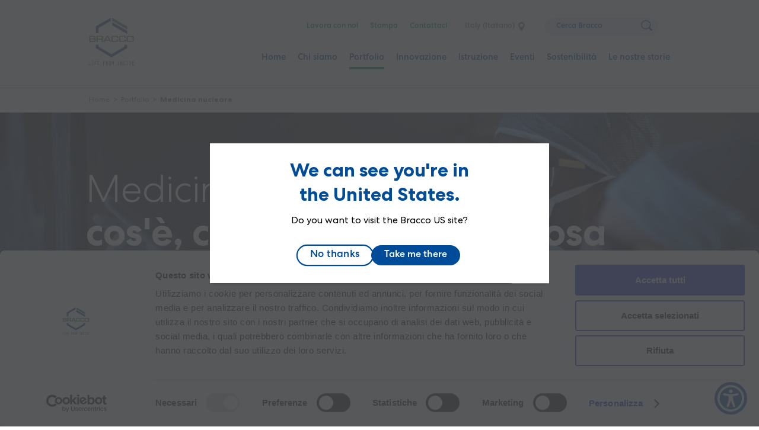

--- FILE ---
content_type: text/html; charset=UTF-8
request_url: https://www.bracco.com/it-it/medicina-nucleare
body_size: 23173
content:
<!DOCTYPE html>
<html lang="it-it" dir="ltr" prefix="og: https://ogp.me/ns#">
<head>
  <meta charset="utf-8" />
<noscript><style>form.antibot * :not(.antibot-message) { display: none !important; }</style>
</noscript><meta name="description" content="La medicina nucleare è una branca della medicina specialistica che diagnostica o tratta alcune patologie, utilizzando radiofarmaci tracciabili. Scopri di più." />
<link rel="canonical" href="https://www.bracco.com/it-it/medicina-nucleare" />
<link rel="image_src" href="/sites/default/files/2022-10/nuclear_0.jpg" />
<meta property="og:site_name" content="Bracco" />
<meta property="og:url" content="https://www.bracco.com/it-it/medicina-nucleare" />
<meta property="og:title" content="Medicina nucleare" />
<meta property="og:description" content="La medicina nucleare è una branca della medicina specialistica che diagnostica o tratta alcune patologie, utilizzando radiofarmaci tracciabili. Scopri di più." />
<meta property="og:image" content="https://www.bracco.com/sites/default/files/2022-10/nuclear_0.jpg" />
<meta property="og:image:url" content="https://www.bracco.com/sites/default/files/2022-10/nuclear_0.jpg" />
<meta property="og:image:secure_url" content="https://www.bracco.com/sites/default/files/2022-10/nuclear_0.jpg" />
<link rel="apple-touch-icon" sizes="180x180" href="/themes/custom/frankly_theme/images/favicons/apple-touch-icon.png"/>
<link rel="icon" type="image/png" sizes="32x32" href="/themes/custom/frankly_theme/images/favicons/favicon-32x32.png"/>
<link rel="icon" type="image/png" sizes="16x16" href="/themes/custom/frankly_theme/images/favicons/favicon-16x16.png"/>
<link rel="manifest" href="/themes/custom/frankly_theme/images/favicons/site.webmanifest"/>
<link rel="mask-icon" href="/themes/custom/frankly_theme/images/favicons/safari-pinned-tab.svg" color="#5bbad5"/>
<link rel="shortcut icon" href="/themes/custom/frankly_theme/images/favicons/favicon.ico"/>
<meta name="apple-mobile-web-app-title" content="Bracco"/>
<meta name="application-name" content="Bracco"/>
<meta name="msapplication-TileColor" content="#da532c"/>
<meta name="msapplication-config" content="/themes/custom/frankly_theme/images/favicons/browserconfig.xml"/>
<meta name="theme-color" content="#ffffff"/>
<meta name="favicon-generator" content="Drupal responsive_favicons + realfavicongenerator.net" />
<meta name="Generator" content="Drupal 10 (https://www.drupal.org)" />
<meta name="MobileOptimized" content="width" />
<meta name="HandheldFriendly" content="true" />
<meta name="viewport" content="width=device-width, initial-scale=1.0" />
<script data-cookieconsent="ignore" type="e03d9ead7e6900a5814dffd7-text/javascript" id="GTM">(function(w,d,s,l,i){w[l]=w[l]||[];w[l].push({"gtm.start":
    new Date().getTime(),event:"gtm.js"});var f=d.getElementsByTagName(s)[0],
    j=d.createElement(s),dl=l!="dataLayer"?"&l="+l:"";j.async=true;
    j.crossOrigin="anonymous";j.src=
    "https://www.googletagmanager.com/gtm.js?id="+i+dl+"";f.parentNode.insertBefore(j,f);})(window,document,"script","dataLayer","GTM-PLSWP2B");</script>
<script type="e03d9ead7e6900a5814dffd7-text/javascript" id="Cookiebot" src="https://consent.cookiebot.com/uc.js" data-cbid="c4c0d39c-64c3-4f39-a4b6-62abed9ecdfa" data-blockingmode="auto" data-culture="IT"></script>
<script type="application/ld+json">{
    "@context": "https://schema.org",
    "@graph": [
        {
            "@type": "WebPage",
            "breadcrumb": {
                "@type": "BreadcrumbList",
                "itemListElement": [
                    {
                        "@type": "ListItem",
                        "position": 1,
                        "name": "Home",
                        "item": "https://www.bracco.com/it-it"
                    },
                    {
                        "@type": "ListItem",
                        "position": 2,
                        "name": "Portfolio",
                        "item": "https://www.bracco.com/it-it/portfolio"
                    },
                    {
                        "@type": "ListItem",
                        "position": 3,
                        "name": "Medicina nucleare",
                        "item": "https://www.bracco.com/it-it/medicina-nucleare"
                    }
                ]
            }
        }
    ]
}</script>
<noscript><link rel="stylesheet" href="/core/themes/claro/css/components/dropbutton-noscript.css?t8wpy4" />
</noscript><link rel="alternate" hreflang="x-default" href="https://www.bracco.com/nuclear-medicine" />
<link rel="alternate" hreflang="en" href="https://www.bracco.com/nuclear-medicine" />
<link rel="alternate" hreflang="de-at" href="https://www.bracco.com/de-at/nuclear-medicine" />
<link rel="alternate" hreflang="en-be" href="https://www.bracco.com/en-be/nuclear-medicine" />
<link rel="alternate" hreflang="pt-br" href="https://www.bracco.com/pt-br/medicina-nuclear" />
<link rel="alternate" hreflang="en-ca" href="https://www.bracco.com/en-ca/nuclear-medicine" />
<link rel="alternate" hreflang="fr-ca" href="https://www.bracco.com/fr-ca/medecine-nucleaire" />
<link rel="alternate" hreflang="zh-cn" href="https://www.bracco.com/zh-cn/heyixue" />
<link rel="alternate" hreflang="cs-cz" href="https://www.bracco.com/cs-cz/nuclear-medicine" />
<link rel="alternate" hreflang="en-dk" href="https://www.bracco.com/en-dk/nuclear-medicine" />
<link rel="alternate" hreflang="en-fi" href="https://www.bracco.com/en-fi/nuclear-medicine" />
<link rel="alternate" hreflang="fr-fr" href="https://www.bracco.com/fr-fr/medecine-nucleaire" />
<link rel="alternate" hreflang="ja" href="https://www.bracco.com/ja/nuclear-medicine" />
<link rel="alternate" hreflang="it-it" href="https://www.bracco.com/it-it/medicina-nucleare" />
<link rel="alternate" hreflang="en-lu" href="https://www.bracco.com/en-lu/nuclear-medicine" />
<link rel="alternate" hreflang="es-mx" href="https://www.bracco.com/es-mx/nuclear-medicine" />
<link rel="alternate" hreflang="en-no" href="https://www.bracco.com/en-no/nuclear-medicine" />
<link rel="alternate" hreflang="en-pl" href="https://www.bracco.com/en-pl/nuclear-medicine" />
<link rel="alternate" hreflang="sk-sk" href="https://www.bracco.com/sk-sk/nuclear-medicine" />
<link rel="alternate" hreflang="en-se" href="https://www.bracco.com/en-se/nuclear-medicine" />
<link rel="alternate" hreflang="en-ch" href="https://www.bracco.com/en-ch/nuclear-medicine" />
<link rel="alternate" hreflang="nl-nl" href="https://www.bracco.com/nl-nl/nuclear-medicine" />
<link rel="alternate" hreflang="en-gb" href="https://www.bracco.com/en-gb/nuclear-medicine" />
<link rel="alternate" hreflang="en-us" href="https://www.bracco.com/en-us/nuclear-medicine" />

    <title>Medicina nucleare: cos&#039;è, come funziona e a cosa serve | Bracco</title>
    <link rel="stylesheet" media="all" href="/sites/default/files/css/css_WkH-oRLgTuJ_TUn0zmXk1_RL9OBRvKzIaYhPsMKX4fM.css?delta=0&amp;language=it-it&amp;theme=frankly_theme&amp;include=[base64]" />
<link rel="stylesheet" media="all" href="https://cdn.jsdelivr.net/gh/jackocnr/intl-tel-input@v17.0.19/build/css/intlTelInput.min.css" />
<link rel="stylesheet" media="all" href="/sites/default/files/css/css_9RKflHQlU1BK9JQlBEyM-2aJ7-19QQtz2hJmpddq8FY.css?delta=2&amp;language=it-it&amp;theme=frankly_theme&amp;include=[base64]" />
<link rel="stylesheet" media="all" href="/sites/default/files/css/css_lr9bCom_Z6C36F261keNEk7-kkb4Q9FYI2wpBNcrbtI.css?delta=3&amp;language=it-it&amp;theme=frankly_theme&amp;include=[base64]" />

    <script src="/core/misc/touchevents-test.js?v=10.5.1" data-cookieconsent="ignore" type="e03d9ead7e6900a5814dffd7-text/javascript"></script>
<script src="https://kit.fontawesome.com/2e0a0bb9f3.js" defer crossorigin="anonymous" data-cookieconsent="ignore" type="e03d9ead7e6900a5814dffd7-text/javascript"></script>


    <script async src=https://siteimproveanalytics.com/js/siteanalyze_6122297.js type="e03d9ead7e6900a5814dffd7-text/javascript"></script>
</head>
<body class="location-it-it path-node page-node-type-page">
  <a href="#main-content" class="visually-hidden focusable skip-link">
    Skip to main content
  </a>
  <!-- Google Tag Manager (noscript) -->
<noscript><iframe src="https://www.googletagmanager.com/ns.html?id=GTM-PLSWP2B"
                  height="0" width="0" style="display:none;visibility:hidden"></iframe></noscript>
<!-- End Google Tag Manager (noscript) -->

    <div class="page-wrapper dialog-off-canvas-main-canvas" data-off-canvas-main-canvas>
      
  <div class="region region-sticky">
    
<div id="block-locationswitcherblock" class="block block-location-switcher">
  <div class="location-switcher" style="display: none">
  <div class="location-switcher-wrapper">
    <a href="#" class="location-settings"></a>

    <div class="location-switcher-headline">
            <p role="heading" aria-level="2" class="headline h4">Cambia posizione</p>
      <p>Attualmente sei sul sito Italy (Italiano)</p>

              <a href="/it-it/distributors" class="link simple-link">Il mio paese non si trova nell'elenco</a>
          </div>

    <nav class="location-switcher-content">
              <div class="region-wrapper">
          <p class="h6">Global</p>
          <ul>
                          <li><a class="" href="/nuclear-medicine">Bracco.com (English)</a></li>
                      </ul>
        </div>
              <div class="region-wrapper">
          <p class="h6">Asia</p>
          <ul>
                          <li><a class="" href="/zh-cn/heyixue">China (中文)</a></li>
                          <li><a class="" href="/ja/nuclear-medicine">Japan (日本語)</a></li>
                          <li><a class="" href="/en-kr">South Korea (한국어)</a></li>
                      </ul>
        </div>
              <div class="region-wrapper">
          <p class="h6">America</p>
          <ul>
                          <li><a class="" href="/pt-br/medicina-nuclear">Brazil (Português)</a></li>
                          <li><a class="" href="/en-ca/nuclear-medicine">Canada (English)</a></li>
                          <li><a class="" href="/es-mx/nuclear-medicine">Mexico (English)</a></li>
                          <li><a class="" href="/fr-ca/medecine-nucleaire">Canada (Français)</a></li>
                          <li><a class="" href="/en-us/nuclear-medicine">USA (English)</a></li>
                      </ul>
        </div>
              <div class="region-wrapper">
          <p class="h6">Europa</p>
          <ul>
                          <li><a class="" href="/de-at/nuclear-medicine">Austria (English)</a></li>
                          <li><a class="" href="/en-be/nuclear-medicine">Belgium (English)</a></li>
                          <li><a class="" href="/cs-cz/nuclear-medicine">Czech Republic (English)</a></li>
                          <li><a class="" href="/en-dk/nuclear-medicine">Denmark (English)</a></li>
                          <li><a class="" href="/en-fi/nuclear-medicine">Finland (English)</a></li>
                          <li><a class="" href="/fr-fr/medecine-nucleaire">France (Français)</a></li>
                          <li><a class="" href="/de-de">Germany (Deutsch)</a></li>
                          <li><a class="" href="/en-is">Iceland (English)</a></li>
                          <li><a class="active" href="/it-it/medicina-nucleare">Italy (Italiano)</a></li>
                          <li><a class="" href="/en-lu/nuclear-medicine">Luxembourg (English)</a></li>
                          <li><a class="" href="/en-no/nuclear-medicine">Norway (English)</a></li>
                          <li><a class="" href="/en-pl/nuclear-medicine">Poland (English)</a></li>
                          <li><a class="" href="/sk-sk/nuclear-medicine">Slovakia (English)</a></li>
                          <li><a class="" href="/en-se/nuclear-medicine">Sweden (English)</a></li>
                          <li><a class="" href="/en-ch/nuclear-medicine">Switzerland (English)</a></li>
                          <li><a class="" href="/nl-nl/nuclear-medicine">The Netherlands (English)</a></li>
                          <li><a class="" href="/en-gb/nuclear-medicine">UK (English)</a></li>
                      </ul>
        </div>
          </nav>

  </div>
</div>
</div>

  </div>


<div class="main-container page-main">
  

  <header class="region region-header">
    <div class="mobile-menu">
    
    <div class="block-logo">
        <a href="/it-it" class="logo">
            <svg xmlns="http://www.w3.org/2000/svg" xml:space="preserve" id="Layer_1" x="0" y="0" version="1.1" viewBox="0 0 336 295">
                <style>
                    .st0{fill-rule:evenodd;clip-rule:evenodd;fill:#508c54}
                </style>
                <path d="m173.7 23.3 111.4 64.6V64.7L173.7.1v23.2z" class="st0"/>
                <path fill="#2c4d94" fill-rule="evenodd" d="M285.1 97.7v23.2L173.7 56.3V33.1l111.4 64.6zM162.8 0 51.1 64.6V115h20V76.3l91.7-53.1V0zm5.3 295-117-67.7v-26.1h20v14.5l97 56.2 97-56.3v-14.5h20v26.1l-117 67.8z" clip-rule="evenodd"/>
                <path d="M1.8 180.8v-46h33.1c7 0 14.3 3.4 14.3 11.7 0 5.1-1.3 8.1-5.2 9.9 4.9 1.6 6.5 6 6.5 11.7 0 9.8-8 12.7-15.3 12.7H1.8zm9.7-39.3v12.1h20.9c4.2 0 7.5-1.2 7.5-5.9 0-4.8-3.7-6.2-7.3-6.2H11.5zm0 18.7V174h20.9c4.2 0 8.8-.7 8.8-6.9 0-5.8-4.2-7-8.6-7H11.5zm44.8 20.6v-46h33.1c4.2 0 7.5.4 10.7 2.3 4.2 2.6 5.5 5.5 5.5 11.3 0 4 .3 6.9-2.2 9.1-1.5 1.4-2.9 2.2-4.7 2.6 2 .6 3.1 1.4 4.4 3 1.3 1.7 1.8 3.2 1.7 5.4v12.3h-9.4v-12.2c0-1.8-.3-2.4-1.3-3.5-1.2-1.4-2.7-1.6-4.5-1.6H65.9v17.3h-9.6zm9.6-23.9v-15.4H89c4.8 0 7.3 3.2 7.6 7.3.3 4.4-2.6 8.2-7.9 8.2H65.9zm42.2 23.9 23-46h13l21.5 46h-10.3l-4.2-9.4h-28l-4.8 9.4h-10.2zm18-16.1 11.8-24.1 10.1 24.1h-21.9zm81.9-14.2v-5.4c-.4-1.1-.8-1.6-1.7-2.4-1.4-1.2-2.7-1-4.6-1.2h-18.5c-2 .1-3.2.1-4.8 1.2-1.4 1-2.1 2.1-2.5 3.8v21.2c0 2.4.2 3.5 1.7 4.7 2 1.6 3.9 1.7 7 1.7h16.2c2.5 0 3.8.1 5.4-1 1.2-.9 1.9-2.1 1.9-3.9v-5.6h9.8v7.4c0 2.8-1.6 5.7-4.4 7.1-4.2 2.2-10.7 2.6-11.9 2.6h-20c-3.7 0-7.2-.4-10.8-2.6-2.8-1.7-4.2-4-4.2-7.7V146c.1-2.8 1.6-5.9 4.8-8.1 3.1-2 6.2-3.1 12-3.1h18c4.5 0 10.5.4 12.9 3.5 1.8 2.2 2.7 3.7 3 6.5v5.7H208zm57.2 0v-5.4c-.4-1.1-.8-1.6-1.7-2.4-1.4-1.2-2.7-1-4.6-1.2h-18.5c-1.9.1-3.2.1-4.8 1.2-1.4 1-2.1 2.1-2.5 3.8v21.2c0 2.4.1 3.5 1.7 4.7 2 1.6 3.8 1.7 7 1.7H258c2.5 0 3.7.1 5.4-1 1.2-.9 1.9-2.1 1.9-3.9v-5.6h9.8v7.4c0 2.8-1.6 5.7-4.4 7.1-4.2 2.2-10.6 2.6-11.8 2.6h-20.1c-3.7 0-7.2-.4-10.7-2.6-2.7-1.7-4.2-4-4.2-7.7V146c.1-2.8 1.5-5.9 4.8-8.1 3-2 6.3-3.1 12-3.1h18c4.5 0 10.5.4 13 3.5 1.7 2.2 2.7 3.7 3 6.5v5.7h-9.5zm69 19.1c0 2.8-2.6 7.4-5.4 8.9-4.2 2.2-9.7 2.3-10.9 2.3h-22.8c-3.7 0-7.2-.4-10.7-2.6-2.8-1.7-4.2-4-4.2-7.7V146c.1-2.8 1.5-5.9 4.8-8.1 3.1-2 6.3-3.1 12.1-3.1h20.7c4.5 0 8.4.8 11.5 3.1 2.5 1.9 4.9 5.5 4.9 7.8v23.9zm-9.5-23.1c-.4-1.1-1.3-2.9-2.2-3.7-1.4-1.2-2.7-1-4.6-1.2h-21.2c-2 .1-3.2.1-4.8 1.2-1.4 1-2.1 2.1-2.5 3.8v21.2c0 2.4.1 3.5 1.7 4.7 2 1.6 3.8 1.7 7 1.7H317c2.5 0 3.8.1 5.4-1 1.2-.9 2.3-2.3 2.3-4.2v-22.5z" class="st0"/>
            </svg>
        </a>
            </div>

    <button class="hamburger-menu-button">
        <div class="hamburger-lines">
            <span class="line"></span>
            <span class="line"></span>
            <span class="line"></span>
        </div>
    </button>
</div>

    <div class="header-inner">
      


<div id="block-logo" class="block block-logo">
  
  

  
<div class="block-logo">
  <a href="/it-it" class="logo">
      <svg xmlns="http://www.w3.org/2000/svg" viewBox="0 0 112 118" width="100">
      <g fill="none" fill-rule="evenodd">
        <path fill="#508C54" d="m57.89 7.77 37.15 21.522v-7.726L57.89.038z"/>
        <path fill="#2C4D94" d="M95.04 32.555v7.74L57.89 18.771v-7.733zM54.269 0l-37.24 21.547v16.8h6.67V25.44l30.57-17.707zm1.771 98.335-39.01-22.58v-8.713h6.67v4.819l32.333 18.747 32.34-18.754v-4.819h6.67v8.712z"/>
        <path fill="#508C54" d="M.612 60.255V44.93h11.036c2.33-.012 4.761 1.145 4.761 3.911 0 1.685-.419 2.709-1.72 3.299 1.639.532 2.176 2.013 2.176 3.91 0 3.281-2.682 4.225-5.098 4.225l-11.155-.02zm3.236-13.08v4.04h6.953c1.4 0 2.488-.4 2.488-1.975 0-1.591-1.22-2.064-2.44-2.064h-7zm0 6.242v4.605h6.953c1.4 0 2.926-.248 2.926-2.287 0-1.947-1.395-2.318-2.879-2.318h-7zm14.907 6.858V44.93h11.034c1.395 0 2.503.145 3.57.783 1.406.86 1.832 1.832 1.832 3.774-.009 1.329.09 2.313-.735 3.036-.509.47-.976.72-1.556.86.656.191 1.038.456 1.464 1 .438.578.584 1.078.575 1.787v4.105h-3.127v-4.063c0-.592-.11-.804-.44-1.175-.414-.457-.912-.544-1.493-.53H21.96v5.768h-3.206zm3.197-7.966v-5.148h7.712c1.61 0 2.442 1.064 2.517 2.417.102 1.481-.87 2.731-2.617 2.731h-7.612zm14.08 7.966 7.663-15.345h4.34l7.161 15.345H51.78l-1.407-3.134h-9.335l-1.616 3.134h-3.389zm6.007-5.372 3.949-8.022 3.37 8.022h-7.32zm27.29-4.727v-1.79c-.125-.35-.264-.54-.564-.795-.481-.393-.896-.323-1.537-.408h-6.151c-.663.033-1.076.021-1.612.408-.47.34-.695.689-.841 1.25v7.079c0 .798.052 1.167.565 1.575.682.527 1.286.569 2.33.569h5.4c.837 0 1.261.023 1.81-.334.404-.286.647-.691.647-1.292V54.58h3.27v2.459c0 .93-.537 1.894-1.463 2.379-1.397.734-3.558.857-3.955.857h-6.676c-1.241 0-2.402-.123-3.584-.857-.927-.57-1.406-1.33-1.406-2.57V48.68c.032-.93.522-1.98 1.615-2.714 1.021-.678 2.082-1.035 4.012-1.035h6.003c1.487 0 3.507.145 4.315 1.17.588.732.89 1.24 1.015 2.18v1.896h-3.194zm19.077 0v-1.79c-.13-.35-.276-.54-.555-.795-.48-.393-.896-.323-1.531-.408h-6.173c-.646.033-1.067.021-1.595.408-.481.34-.707.689-.837 1.25v7.079c0 .798.041 1.167.554 1.575.674.527 1.273.569 2.33.569h5.403c.829 0 1.25.023 1.808-.334.409-.286.632-.691.632-1.292V54.58h3.279v2.459c0 .93-.529 1.894-1.454 2.379-1.4.734-3.55.857-3.947.857h-6.7c-1.229 0-2.386-.123-3.578-.857-.915-.57-1.401-1.33-1.401-2.57V48.68c.03-.93.51-1.98 1.614-2.714 1.015-.678 2.095-1.035 4.012-1.035h6.006c1.492 0 3.5.145 4.323 1.17.573.732.884 1.24 1.003 2.18v1.896h-3.193zm22.982 6.363c0 .93-.86 2.47-1.783 2.962-1.392.735-3.229.774-3.641.774h-7.596c-1.23 0-2.392-.123-3.573-.857-.93-.57-1.4-1.33-1.4-2.57V48.68c.034-.93.516-1.98 1.599-2.714 1.023-.678 2.104-1.035 4.02-1.035h6.906c1.498 0 2.801.274 3.848 1.03.828.625 1.62 1.817 1.62 2.609v7.97zm-3.157-7.717c-.13-.35-.434-.975-.73-1.231-.478-.393-.884-.323-1.537-.408h-7.068c-.66.033-1.08.021-1.594.408-.478.34-.703.689-.84 1.25v7.079c0 .798.045 1.167.559 1.575.67.527 1.275.569 2.317.569h6.314c.835 0 1.264.023 1.813-.334.404-.286.766-.78.766-1.396v-7.512z"/>
        <path fill="#2C4D94" d="M.862 117.007H4.45v.812H0v-9.28h.862v8.468zm9.544-7.655H9.28v7.655h1.126v.812H7.302v-.812h1.115v-7.655H7.302v-.812h3.104v.812zm8.371 0h-3.575v3.222h2.679v.812H15.2v4.433h-.862v-9.28h4.438v.813zm6.9 0H22.24v3.3h2.472v.81H22.24v3.545h3.518v.812h-4.38v-9.28h4.3v.813zm14.661 0h-3.576v3.222h2.68v.812h-2.68v4.433H35.9v-9.28h4.438v.813zm2.507-.812h2.15c2.07 0 2.254 2.088 2.254 2.629 0 .954-.322 1.83-1.471 2.565l2.23 4.085h-1.046l-2.012-3.866c-.415.013-.829.013-1.243.026v3.84h-.862v-9.28zm1.679 4.614c1.173 0 1.863-.67 1.863-2.037 0-1.237-.46-1.765-1.829-1.765h-.85v3.802h.816zm7.451-4.794c2.415 0 2.542 3.093 2.542 4.819 0 1.238.08 4.821-2.542 4.821-2.553 0-2.541-3.505-2.541-4.821 0-3.88 1.15-4.82 2.541-4.82zm1.679 4.819c0-.85.115-4.008-1.679-4.008-1.84 0-1.679 3.467-1.679 4.008 0 1.057-.046 4.008 1.68 4.008.862 0 1.678-.643 1.678-4.008zm7.244-4.64h.852v9.28h-.863v-7.063l-1.724 4.55-1.691-4.55-.023 7.063h-.863v-9.28h.84l1.737 4.627 1.735-4.626zm14.19.813h-1.126v7.655h1.126v.812h-3.104v-.812H73.1v-7.655h-1.115v-.812h3.104v.812zm3.507-.812h1l2.52 6.934.034-6.934h.862v9.37h-.816l-2.714-7.489-.023 7.398h-.863v-9.28zm11.12 1.675c-.506-.502-1.081-1.044-1.794-1.044-.736 0-1.334.567-1.334 1.418 0 .49.081.928 1.196 1.688l.656.451c1.517 1.044 1.931 1.534 1.931 2.617 0 1.662-.989 2.655-2.437 2.655-1.07 0-1.864-.58-2.507-1.508l.667-.593c.402.722 1.046 1.288 1.84 1.288.862 0 1.575-.721 1.575-1.713 0-.748-.045-1.005-1.506-1.985l-.748-.503c-.817-.54-1.53-1.172-1.53-2.332 0-1.457.99-2.294 2.232-2.294.862 0 1.655.515 2.277 1.16l-.518.695zm6.934-.863h-1.127v7.655h1.127v.812h-3.105v-.812h1.116v-7.655h-1.116v-.812h3.105v.812zm3.472-.812h2.105c1.598 0 2.668 1.018 2.668 4.639 0 3.571-.989 4.64-2.794 4.64h-1.979v-9.28zm.863 8.467h1.058c1.196 0 1.99-.373 1.99-3.828 0-3.557-.91-3.827-2.013-3.827h-1.035v7.655zm10.935-7.655h-3.437v3.3h2.472v.81h-2.472v3.545H112v.812h-4.381v-9.28h4.3v.813z"/>
      </g>
    </svg>
      </a>

  </div>
</div>

<div id="block-topmenu" class="block block-top-menu" role="navigation">
  
  
  <ul class="menu top-menu">
      <li class="menu-item">
      


<a data-theme="" data-color="white"
    class="link"
  href="/it-it/lavora-con-noi">
        Lavora con noi
  </a>

    </li>
      <li class="menu-item">
      


<a data-theme="" data-color="white"
    class="link"
  href="/it-it/stampa">
        Stampa
  </a>

    </li>
      <li class="menu-item">
      


<a data-theme="" data-color="white"
    class="link"
  href="/it-it/get-touch">
        Contattaci
  </a>

    </li>
    <ul class="settings-wrapper">
    <li><a href="#" class="location-settings">Italy (Italiano)</a></li>
      </ul>

  <li class="search">
    <form role="search" method="get" action="/it-it/search" class="search">
      <input aria-label="Search" type="search" placeholder="Cerca Bracco" name="s" id="search" autocomplete="off">
      <button type="submit" value="Cerca" aria-label="Search">
        <svg xmlns="http://www.w3.org/2000/svg" viewBox="0 0 22 22">
          <path fill-rule="evenodd" d="M21.54 21.538a1.571 1.571 0 0 1-2.225 0l-4.402-4.4a9.392 9.392 0 0 1-5.467 1.75C4.23 18.889 0 14.66 0 9.445S4.23 0 9.446 0c5.217 0 9.446 4.23 9.446 9.444a9.384 9.384 0 0 1-1.752 5.466l4.4 4.399a1.58 1.58 0 0 1 0 2.23M17.317 9.443a7.873 7.873 0 0 0-15.744 0 7.871 7.871 0 0 0 7.871 7.87 7.872 7.872 0 0 0 7.873-7.87"/>
        </svg>
      </button>
    </form>
  </li>
</ul>

</div>

<div id="block-mainmenu" class="block block-main-menu" role="navigation">
  
  
  <nav class="menu first-level-menu">
  <ul class="menu menu-items">
          
                  
      <li class="menu-item">
                  


<a data-theme="" data-color="white"
    class="link"
  href="/it-it">
        Home
  </a>

                              </li>
          
                                
      <li class="menu-item megamenu">
                <button type="button" class="link" aria-expanded="false" aria-controls="menu-bd7d-03f7-4372">
          Chi siamo
        </button>
                                  <nav class="second-level-menu" id="menu-bd7d-03f7-4372" aria-hidden="true">
          <button class="close-megamenu"></button>
          <button class="go-back-burgermenu">
            <svg xmlns="http://www.w3.org/2000/svg" fill="none" viewBox="0 0 27 16">
              <path fill="#008E4F" stroke="#008E4F" stroke-width="1" d="m7.57552 14.6208-6.25-5.94015c-.13021-.08251-.21701-.18563-.26041-.30939l-.04883-.18563L1 8c0-.12375.0217-.24751.06511-.37126.0434-.12376.1302-.22688.26041-.30939l6.25-5.94019c.47743-.49501.96571-.50533 1.46485-.03094.49913.47439.48828.93847-.03256 1.39224L4.58073 7.00997H24.9583c.3039 0 .5643.10313.7813.30938C25.9132 7.48436 26 7.71124 26 8c0 .28876-.0977.52596-.293.71159-.1953.18563-.4448.27844-.7487.27844H4.58073l4.42708 4.26947c.52084.4538.53169.9179.03256 1.3923-.49914.4744-.98742.4641-1.46485-.031Z"/>
            </svg>
          </button>
            <div class="content-container">
                              <figure>
                  

      <img class=""
                     src="/sites/default/files/styles/hd/public/2022-10/2022.05.23_bracco0485.jpg.webp?itok=s-SNbjNZ"
              alt="we are bracco"
                />
  
  
                </figure>
                            <div class="wrapper">
                                <a href="/it-it/siamo-bracco">
                  <span class="bold h4">Chi siamo</span>
                </a>
                                  <p class="medium">Bracco, leader nella diagnostica per immagini</p>
                                <ul class="menu-items second-level">
                                      <li class="menu-item">
                      


<a data-theme="" data-color="white"
                    class="link"
  href="/it-it/cosa-facciamo">
        Cosa facciamo
  </a>

                                                                </li>
                                      <li class="menu-item">
                      


<a data-theme="" data-color="white"
                    class="link"
  href="/it-it/purpose-e-valori">
        Purpose e valori
  </a>

                                                                </li>
                                      <li class="menu-item">
                      


<a data-theme="" data-color="white"
                    class="link"
  href="/it-it/corporate-heritage">
        Corporate heritage
  </a>

                                                                </li>
                                      <li class="menu-item">
                      


<a data-theme="" data-color="white"
                    class="link"
  href="/it-it/fondazione-bracco-la-cultura-dei-valori">
        La Fondazione
  </a>

                                                                </li>
                                      <li class="menu-item">
                      


<a data-theme="" data-color="white"
                    class="link"
  href="/it-it/responsabilita">
        Responsabilità e Codice etico
  </a>

                                                                </li>
                                  </ul>
              </div>
            </div>
                      </nav>
              </li>
          
                                              
      <li class="menu-item megamenu products-megamenu">
                <button type="button" class="active link" aria-expanded="false" aria-controls="menu-8a80-7a53-4ffb">
          Portfolio
        </button>
                                  <nav class="second-level-menu" id="menu-8a80-7a53-4ffb" aria-hidden="true">
          <button class="close-megamenu"></button>
          <button class="go-back-burgermenu">
            <svg xmlns="http://www.w3.org/2000/svg" fill="none" viewBox="0 0 27 16">
              <path fill="#008E4F" stroke="#008E4F" stroke-width="1" d="m7.57552 14.6208-6.25-5.94015c-.13021-.08251-.21701-.18563-.26041-.30939l-.04883-.18563L1 8c0-.12375.0217-.24751.06511-.37126.0434-.12376.1302-.22688.26041-.30939l6.25-5.94019c.47743-.49501.96571-.50533 1.46485-.03094.49913.47439.48828.93847-.03256 1.39224L4.58073 7.00997H24.9583c.3039 0 .5643.10313.7813.30938C25.9132 7.48436 26 7.71124 26 8c0 .28876-.0977.52596-.293.71159-.1953.18563-.4448.27844-.7487.27844H4.58073l4.42708 4.26947c.52084.4538.53169.9179.03256 1.3923-.49914.4744-.98742.4641-1.46485-.031Z"/>
            </svg>
          </button>
            <div class="content-container">
                            <div class="wrapper">
                                  
<div class="block block-location-detection">
  <div class="location-wrapper">
    <div class="location-detection-placeholder"></div>
  </div>
</div>

                  
                                <a href="/it-it/portfolio">
                  <span class="bold h4">Portfolio</span>
                </a>
                                  <p class="medium">Soluzioni per una pratica diagnostica migliorata</p>
                                <ul class="menu-items second-level">
                                      <li class="menu-item">
                      


<a data-theme="" data-color="white"
                            title="Scopri le nostre soluzioni nel campo dei Raggi X/TC"
        class="link"
  href="/it-it/raggi-xtc">
        Raggi X
  </a>

                                                                    <ul class="menu-items third-level">
                                                      <li class="menu-item">
                              
    <p class="nolink">Mezzi di contrasto</p>
                                                                                            <ul class="menu-items fourth-level">
                                                                      <li class="menu-item">
                                      


<a data-theme="" data-color="white"
                    class="link"
  href="/it-it/product/iomeron">
        Iomeron
  </a>

                                    </li>
                                                                      <li class="menu-item">
                                      


<a data-theme="" data-color="white"
            title="Please login to DocCheck to see product description"
                        class="link"
  href="/it-it/product/iopamiro">
        Iopamiro
  </a>

                                    </li>
                                                                      <li class="menu-item">
                                      


<a data-theme="" data-color="white"
            title="Please login to DocCheck to see product description"
                        class="link"
  href="/it-it/product/gastromiro">
        Gastromiro
  </a>

                                    </li>
                                                                      <li class="menu-item">
                                      


<a data-theme="" data-color="white"
                    class="link"
  href="/it-it/product/pronto-bario-hd">
        Prontobario HD
  </a>

                                    </li>
                                                                      <li class="menu-item">
                                      


<a data-theme="" data-color="white"
                    class="link"
  href="/it-it/product/prontobario-colon">
        Prontobario colon
  </a>

                                    </li>
                                                                  </ul>
                                                          </li>
                                                      <li class="menu-item">
                              
    <p class="nolink">Dispositivi medici</p>
                                                                                            <ul class="menu-items fourth-level">
                                                                      <li class="menu-item">
                                      


<a data-theme="" data-color="white"
    class="link"
  href="/it-it/product/protoco2l-touch">
        Protoco2l Touch
  </a>

                                    </li>
                                                                      <li class="menu-item">
                                      


<a data-theme="" data-color="white"
    class="link"
  href="/it-it/product/ct-expres">
        CT Exprès
  </a>

                                    </li>
                                                                      <li class="menu-item">
                                      


<a data-theme="" data-color="white"
                    class="link"
  href="/it-it/product/empower-cta">
        Empower CTA+
  </a>

                                    </li>
                                                                  </ul>
                                                          </li>
                                                  </ul>
                                          </li>
                                      <li class="menu-item">
                      


<a data-theme="" data-color="white"
                            title="Scopri le nostre soluzioni nel campo della MRI"
        class="link"
  href="/it-it/risonanza-magnetica">
        RISONANZA MAGNETICA
  </a>

                                                                    <ul class="menu-items third-level">
                                                      <li class="menu-item">
                              
    <p class="nolink">Mezzi di contrasto</p>
                                                                                            <ul class="menu-items fourth-level">
                                                                      <li class="menu-item">
                                      


<a data-theme="" data-color="white"
                    class="link"
  href="/it-it/product/multihance">
        MultiHance
  </a>

                                    </li>
                                                                      <li class="menu-item">
                                      


<a data-theme="" data-color="white"
            title="Please login to DocCheck to see product description"
                        class="link"
  href="/it-it/product/prohance">
        ProHance
  </a>

                                    </li>
                                                                      <li class="menu-item">
                                      


<a data-theme="" data-color="white"
    class="link"
  href="/it-it/product/vueway">
        Vueway
  </a>

                                    </li>
                                                                  </ul>
                                                          </li>
                                                      <li class="menu-item">
                              
    <p class="nolink">Dispositivi medici</p>
                                                                                            <ul class="menu-items fourth-level">
                                                                      <li class="menu-item">
                                      


<a data-theme="" data-color="white"
                    class="link"
  href="/it-it/product/empower-mr">
        Empower MR
  </a>

                                    </li>
                                                                  </ul>
                                                          </li>
                                                  </ul>
                                          </li>
                                      <li class="menu-item">
                      


<a data-theme="" data-color="white"
                            title="dell&#039;ecografia"
        class="link"
  href="/it-it/ecografia">
        Ecografia
  </a>

                                                                    <ul class="menu-items third-level">
                                                      <li class="menu-item">
                              
    <p class="nolink">Mezzi di contrasto</p>
                                                                                            <ul class="menu-items fourth-level">
                                                                      <li class="menu-item">
                                      


<a data-theme="" data-color="white"
                    class="link"
  href="/it-it/product/sonovue">
        SonoVue
  </a>

                                    </li>
                                                                  </ul>
                                                          </li>
                                                      <li class="menu-item">
                              
    <p class="nolink">Software</p>
                                                                                            <ul class="menu-items fourth-level">
                                                                      <li class="menu-item">
                                      


<a data-theme="" data-color="white"
                    class="link"
  href="/it-it/product/vuebox">
        VueBox
  </a>

                                    </li>
                                                                  </ul>
                                                          </li>
                                                  </ul>
                                          </li>
                                      <li class="menu-item">
                      


<a data-theme="" data-color="white"
                            title="Scopri le nostre soluzioni nel campo della medicina nucleare"
        class="active link"
  href="/it-it/medicina-nucleare">
        Medicina nucleare
  </a>

                                                                    <ul class="menu-items third-level">
                                                      <li class="menu-item">
                              
    <p class="nolink">Mezzi di contrasto</p>
                                                                                            <ul class="menu-items fourth-level">
                                                                      <li class="menu-item">
                                      


<a data-theme="" data-color="white"
    class="link"
  href="/it-it/product/cardiogen">
        Cardiogen
  </a>

                                    </li>
                                                                  </ul>
                                                          </li>
                                                  </ul>
                                          </li>
                                      <li class="menu-item">
                      


<a data-theme="" data-color="white"
                            title="Scopri le nostre soluzioni nel campo della Cardiologia Interventistica"
        class="link"
  href="/it-it/cardiologia-interventistica">
        Cardiologia Interventistica
  </a>

                                                                    <ul class="menu-items third-level">
                                                      <li class="menu-item">
                              
    <p class="nolink">Mezzi di contrasto</p>
                                                                                            <ul class="menu-items fourth-level">
                                                                      <li class="menu-item">
                                      


<a data-theme="" data-color="white"
                    class="link"
  href="/it-it/product/iomeron">
        Iomeron
  </a>

                                    </li>
                                                                  </ul>
                                                          </li>
                                                      <li class="menu-item">
                              
    <p class="nolink">Dispositivi medici</p>
                                                                                            <ul class="menu-items fourth-level">
                                                                      <li class="menu-item">
                                      


<a data-theme="" data-color="white"
                    class="link"
  href="https://acist.com/products/acist-cvi/">
        ACIST CVi
  </a>

                                    </li>
                                                                      <li class="menu-item">
                                      


<a data-theme="" data-color="white"
                    class="link"
  href="https://acist.com/products/acist-hdi-hd-ivus-imaging/">
        ACIST HDi
  </a>

                                    </li>
                                                                      <li class="menu-item">
                                      


<a data-theme="" data-color="white"
                    class="link"
  href="https://acist.com/products/acist-rxi/">
        ACIST RXi
  </a>

                                    </li>
                                                                  </ul>
                                                          </li>
                                                  </ul>
                                          </li>
                                      <li class="menu-item">
                      


<a data-theme="" data-color="white"
                    class="link"
  href="/it-it/cardiologia">
        Cardiology
  </a>

                                                                </li>
                                  </ul>
              </div>
            </div>
                          <nav class="modalities-menu">
                <ul class="menu-items">
                                    <li>
                    


<a data-theme="" data-color="white"
                    class="modality-link"
  href="/it-it/soluzioni-digitali">
        Soluzioni Digitali<i class="fal fa-laptop-medical"></i>
  </a>

                                      <li>
                    


<a data-theme="" data-color="white"
                    class="modality-link"
  href="/it-it/oncologia">
        Oncologia<i class="fal fa-virus"></i>
  </a>

                                      <li>
                    


<a data-theme="" data-color="white"
                    class="modality-link"
  href="/it-it/cardiologia">
        Cardiologia<i class="fal fa-heart-pulse"></i>
  </a>

                                      </li>
                </ul>
              </nav>
                      </nav>
              </li>
          
                                
      <li class="menu-item megamenu">
                <button type="button" class="link" aria-expanded="false" aria-controls="menu-be53-bced-4bbf">
          Innovazione
        </button>
                                  <nav class="second-level-menu" id="menu-be53-bced-4bbf" aria-hidden="true">
          <button class="close-megamenu"></button>
          <button class="go-back-burgermenu">
            <svg xmlns="http://www.w3.org/2000/svg" fill="none" viewBox="0 0 27 16">
              <path fill="#008E4F" stroke="#008E4F" stroke-width="1" d="m7.57552 14.6208-6.25-5.94015c-.13021-.08251-.21701-.18563-.26041-.30939l-.04883-.18563L1 8c0-.12375.0217-.24751.06511-.37126.0434-.12376.1302-.22688.26041-.30939l6.25-5.94019c.47743-.49501.96571-.50533 1.46485-.03094.49913.47439.48828.93847-.03256 1.39224L4.58073 7.00997H24.9583c.3039 0 .5643.10313.7813.30938C25.9132 7.48436 26 7.71124 26 8c0 .28876-.0977.52596-.293.71159-.1953.18563-.4448.27844-.7487.27844H4.58073l4.42708 4.26947c.52084.4538.53169.9179.03256 1.3923-.49914.4744-.98742.4641-1.46485-.031Z"/>
            </svg>
          </button>
            <div class="content-container">
                              <figure>
                  

      <img class=""
                     src="/sites/default/files/styles/hd/public/2022-11/innovation.jpg.webp?itok=7m2g11nt"
              alt="Woman looking into microscope"
                />
  
  
                </figure>
                            <div class="wrapper">
                                <a href="/it-it/innovazione">
                  <span class="bold h4">Innovazione</span>
                </a>
                                  <p class="medium">Alla scoperta del nostro processo di R&S</p>
                                <ul class="menu-items second-level">
                                      <li class="menu-item">
                      


<a data-theme="" data-color="white"
                    class="link"
  href="/it-it/lera-digitale">
        L'era digitale
  </a>

                                                                </li>
                                      <li class="menu-item">
                      


<a data-theme="" data-color="white"
                    class="link"
  href="/it-it/ricerca-e-sviluppo">
        Ricerca e Sviluppo
  </a>

                                                                </li>
                                      <li class="menu-item">
                      


<a data-theme="" data-color="white"
                    class="link"
  href="/it-it/i-nostri-centri-di-ricerca">
        I nostri centri di ricerca
  </a>

                                                                </li>
                                      <li class="menu-item">
                      


<a data-theme="" data-color="white"
    class="link"
  href="/it-it/progetti-di-ricerca">
        I progetti di ricerca
  </a>

                                                                </li>
                                      <li class="menu-item">
                      


<a data-theme="" data-color="white"
                    class="link"
  href="/it-it/la-nostra-eredita-scientifica">
        La nostra eredità scientifica e i nostri brevetti
  </a>

                                                                </li>
                                  </ul>
              </div>
            </div>
                      </nav>
              </li>
          
                                
      <li class="menu-item megamenu">
                <button type="button" class="link" aria-expanded="false" aria-controls="menu-fd9a-a1fd-4f80">
          Istruzione
        </button>
                                  <nav class="second-level-menu" id="menu-fd9a-a1fd-4f80" aria-hidden="true">
          <button class="close-megamenu"></button>
          <button class="go-back-burgermenu">
            <svg xmlns="http://www.w3.org/2000/svg" fill="none" viewBox="0 0 27 16">
              <path fill="#008E4F" stroke="#008E4F" stroke-width="1" d="m7.57552 14.6208-6.25-5.94015c-.13021-.08251-.21701-.18563-.26041-.30939l-.04883-.18563L1 8c0-.12375.0217-.24751.06511-.37126.0434-.12376.1302-.22688.26041-.30939l6.25-5.94019c.47743-.49501.96571-.50533 1.46485-.03094.49913.47439.48828.93847-.03256 1.39224L4.58073 7.00997H24.9583c.3039 0 .5643.10313.7813.30938C25.9132 7.48436 26 7.71124 26 8c0 .28876-.0977.52596-.293.71159-.1953.18563-.4448.27844-.7487.27844H4.58073l4.42708 4.26947c.52084.4538.53169.9179.03256 1.3923-.49914.4744-.98742.4641-1.46485-.031Z"/>
            </svg>
          </button>
            <div class="content-container">
                              <figure>
                  

      <img class=""
                     src="/sites/default/files/styles/hd/public/2025-05/en-bracco-education-global-academy.jpg.webp?itok=NAUpErbb"
              alt="Bracco Global Academy"
                />
  
  
                </figure>
                            <div class="wrapper">
                                <a href="/it-it/formazione">
                  <span class="bold h4">Istruzione</span>
                </a>
                                  <p class="medium">Imparare, insieme</p>
                                <ul class="menu-items second-level">
                                      <li class="menu-item">
                      


<a data-theme="" data-color="white"
                    class="link"
  href="/it-it/bracco-global-academy">
        Bracco Global Academy
  </a>

                                                                </li>
                                      <li class="menu-item">
                      


<a data-theme="" data-color="white"
                    class="link"
  href="/it-it/le-nostre-partnership">
        Le nostre partnership
  </a>

                                                                </li>
                                  </ul>
              </div>
            </div>
                      </nav>
              </li>
          
                  
      <li class="menu-item">
                  


<a data-theme="" data-color="white"
    class="link"
  href="/it-it/eventi">
        Eventi
  </a>

                              </li>
          
                                
      <li class="menu-item megamenu">
                <button type="button" class="link" aria-expanded="false" aria-controls="menu-f236-25ef-4939">
          Sostenibilità
        </button>
                                  <nav class="second-level-menu" id="menu-f236-25ef-4939" aria-hidden="true">
          <button class="close-megamenu"></button>
          <button class="go-back-burgermenu">
            <svg xmlns="http://www.w3.org/2000/svg" fill="none" viewBox="0 0 27 16">
              <path fill="#008E4F" stroke="#008E4F" stroke-width="1" d="m7.57552 14.6208-6.25-5.94015c-.13021-.08251-.21701-.18563-.26041-.30939l-.04883-.18563L1 8c0-.12375.0217-.24751.06511-.37126.0434-.12376.1302-.22688.26041-.30939l6.25-5.94019c.47743-.49501.96571-.50533 1.46485-.03094.49913.47439.48828.93847-.03256 1.39224L4.58073 7.00997H24.9583c.3039 0 .5643.10313.7813.30938C25.9132 7.48436 26 7.71124 26 8c0 .28876-.0977.52596-.293.71159-.1953.18563-.4448.27844-.7487.27844H4.58073l4.42708 4.26947c.52084.4538.53169.9179.03256 1.3923-.49914.4744-.98742.4641-1.46485-.031Z"/>
            </svg>
          </button>
            <div class="content-container">
                              <figure>
                  

      <img class=""
                     src="/sites/default/files/styles/hd/public/2024-07/bracco-sustainability-report-ceriano-laghetto.jpg.webp?itok=ScnVzv0Y"
              alt="Ceriano Laghetto"
                />
  
  
                </figure>
                            <div class="wrapper">
                                <a href="/it-it/sostenibilita">
                  <span class="bold h4">Sostenibilità</span>
                </a>
                                  <p class="medium">Il nostro piano e i nostri obiettivi per un mondo migliore</p>
                                <ul class="menu-items second-level">
                                      <li class="menu-item">
                      


<a data-theme="" data-color="white"
                    class="link"
  href="/it-it/i-nostri-pilastri">
        I nostri pilastri
  </a>

                                                                </li>
                                      <li class="menu-item">
                      


<a data-theme="" data-color="white"
                    class="link"
  href="/it-it/governance-e-trasparenza">
        Governance and transparency
  </a>

                                                                </li>
                                      <li class="menu-item">
                      


<a data-theme="" data-color="white"
    class="link"
  href="/it-it/media/3317">
        Report sulla Sostenibilità
  </a>

                                                                </li>
                                  </ul>
              </div>
            </div>
                      </nav>
              </li>
          
                  
      <li class="menu-item">
                  


<a data-theme="" data-color="white"
                            title="Storie"
        class="link"
  href="/it-it/le-nostre-storie">
        Le nostre storie
  </a>

                              </li>
      </ul>
</nav>



</div>

    </div>
  </header>

  <main role="main">
    <a id="main-content" tabindex="-1"></a>
    
  <div class="region region-content">
    <div data-drupal-messages-fallback class="hidden messages-list"></div>

<div id="block-breadcrumbs" class="block block-breadcrumbs">
  
  
            <nav class="breadcrumb">
      <ol class="breadcrumb-list">
              <li class="breadcrumb-item">
                      <a href="/it-it" class="breadcrumb-link">Home</a>
                  </li>
              <li class="breadcrumb-item">
                      <a href="/it-it/portfolio" class="breadcrumb-link">Portfolio</a>
                  </li>
              <li class="breadcrumb-item">
                      <p>Medicina nucleare</p>
                  </li>
            </ol>
    </nav>
  
  </div>
  
<article class="node node--type-page">
  
    

  
  
  <section class="layout layout--onecol layout--onecol-- vertical-align-top" data-layout="full">
    <div  class="layout__region layout__region--content">
      
      
<div class="block block-layout-builder block-product-small-banner">
  
  

      
            
  
  
  

  
<div class="product-small-banner banner zoom-animation">
    <div class="product-small-banner-content wrapper left-align 0">

                

      <img class=" wallpaper"
                     src="/sites/default/files/styles/uhd/public/2022-10/nuclear_0.jpg.webp?itok=SDFx4dwX"
              alt="Two doctors investigating results from an x-ray scan."
                />
  
  
    
    
    
          <div class="text-wrapper">
        <h1 class="">
      Medicina nucleare:&nbsp;<br/><strong>cos'è, come funziona e a cosa serve</strong><br>&nbsp;<br/>
  </h1>
      </div>
    
  </div>

  <div class="banner-boxes">
          <div class="banner-box box-bg-green">
        <div class="copy"><p>La medicina nucleare è una branca della medicina specialistica che diagnostica o tratta alcune patologie, utilizzando radiofarmaci tracciabili. Questi medicinali vengono iniettati o ingeriti dal paziente e, grazie a delle telecamere appositamente progettate, i medici possono monitorarne la distribuzione, l’assorbimento o l’escrezione, utilizzando le informazioni per diagnosticare o curare alcune patologie o disfunzioni.</p><p>&nbsp;</p><p>Rispetto ad altri strumenti diagnostici quali raggi-X, TC e risonanza magnetica - le telecamere di medicina nucleare usate in sinergia con un radiofarmaco adatto - offrono al medico specialista il vantaggio di poter individuare anomalie, come ad esempio il cancro, già in fase iniziale.</p></div>
      </div>
      </div>

</div>
</div>

    </div>
  </section>

  <section class="layout layout--onecol layout--onecol-- vertical-align-top" data-layout="justify mt0:mb0">
    <div  class="layout__region layout__region--content">
      
      
<div class="block block-layout-builder block-text">
  
  

        
            <div class="clearfix text-formatted field field--name-field-text-formatted field--type-text-long field--label-hidden field__item"><h4 class="text-align-center"><span style="color:#004c99;">Una breve guida:</span></h4>

<h4 class="text-align-center"><span style="color:#004c99;"><strong>Medicina nucleare diagnostica e terapeutica</strong></span></h4>
</div>
      
  </div>

    </div>
  </section>

  <section class="layout layout--onecol layout--onecol-- vertical-align-top" data-layout="full mb0">
    <div  class="layout__region layout__region--content">
      
      
<div class="block block-layout-builder block-get-to-know-us-better">
  
  

  
  
          
    
<article class="animated-parallel" data-scroll-trigger="true">
      <figure class="circular-icon">
      <i class="fal fa-dna"></i>
    </figure>
  
  <div class="block-heading">
              <div class="intro">
        <h6><strong>Medicina nucleare diagnostica</strong></h6>

<p>&nbsp;</p>

<p>Le molecole utilizzate dalla medicina nucleare diagnostica possiedono un nuclide che è stato esposto a quantità molto piccole di radioisotopi. I medici specialisti si servono di queste molecole, dette radiofarmaci, per analizzare sia la struttura sia la funzionalità di organi e tessuti, al fine di personalizzare la gestione e la cura del paziente.</p>

<p>&nbsp;</p>

<p><span style="color:#008e4f;"><strong>Per saperne di più</strong></span></p>

      </div>
    
              


<a data-theme="fill" data-color="blue"
                    class="link"
  href="https://www.blueearthdiagnostics.com/technologies/diagnostic-nuclear-medicine/">
        Accedi qui
  </a>

    

    
  </div>
  </article>
</div>

    </div>
  </section>

  <section class="layout layout--onecol layout--onecol-- vertical-align-top" data-layout="justify mt0">
    <div  class="layout__region layout__region--content">
      
      
<div class="block block-layout-builder block-get-to-know-us-better">
  
  

  
  
          
    
<article class="animated-parallel" data-scroll-trigger="true">
      <figure class="circular-icon">
      <i class="fal fa-circle-radiation"></i>
    </figure>
  
  <div class="block-heading">
              <div class="intro">
        <h6><span style="color:#004c99;"><strong>Medicina nucleare terapeutica </strong></span></h6>

<p>&nbsp;</p>

<p>La medicina nucleare terapeutica, nota anche come teranostica, unisce molecole capaci di riconoscere il tumore a una dose terapeutica di radiazioni. Questa combinazione è in grado di colpire selettivamente le cellule associate alla malattia, fornendo al contempo una quantità di radiazioni appositamente calibrata per uccidere selettivamente le cellule tumorali.</p>

<p>&nbsp;</p>

<p><span style="color:#008e4f;"><strong>Vuoi approfondire?</strong></span></p>

      </div>
    
              


<a data-theme="fill" data-color="blue"
                    class="link"
  href="https://www.blueearththerapeutics.com/">
        Accedi qui
  </a>

    

    
  </div>
  </article>
</div>

    </div>
  </section>

  <section class="layout layout--onecol layout--onecol-- vertical-align-top" data-layout="wide" data-theme="b1">
    <div  class="layout__region layout__region--content">
      
      
<div class="block block-layout-builder block-image-text-rows">
  
  

  
  
            
                    
    
        
      
  <article class="image-text-rows">


  <div class="text-boxes">
                
      <div class="image-text-box" data-layout="right-align">
                     <div class="image-wrapper ">
              

      <img class=" full_width"
                     src="/sites/default/files/styles/hd/public/2022-11/gettyimages-499515413.jpg.webp?itok=sTF8QBZC"
              alt="coronary artery images"
                />
  
  
            </div>
          
        <div class="text-box">
                      <h2 class="h6 item-title">
      La visualizzazione coronarica migliora grazie alla<br />
<strong>PET cardiaca</strong>
  </h2>
                      
                      <p>Già a partire dagli anni ‘80 del secolo scorso, noi di Bracco, siamo stati i primi a investire nell’imaginig a perfusione miocardica (PET). Ricerca, innovazione e test clinici ci hanno portato a capire che PET e MPI (noto anche come Nuclear Stress Test), siano tra le strategie migliori per valutare la perfusione e la vitalità miocardica e quindi per prevenire o trattare patologie vascolari e cardiache. Oggi come allora le nostre intuizioni ci guidano per continuare a fornire agli specialisti solo le migliori soluzioni a disposizione sul mercato.</p>

<p>&nbsp;</p>

<p>Vuoi conoscere le nostre risorse per la PET cardiaca?</p>

          
                      


<a data-theme="fill" data-color="blue"
    class="link"
  href="https://cardiogen.com/">
        Accedi qui
  </a>

                  </div>
      </div>
      </div>
</article>
</div>

    </div>
  </section>

  <section class="layout layout--onecol layout--onecol-- vertical-align-top" data-layout="justify" data-theme="white">
    <div  class="layout__region layout__region--content">
      
      
<div class="block block-layout-builder block-get-to-know-us-better">
  
  

  
  
    
    
<article class="animated-parallel" data-scroll-trigger="true">
      <figure class="parallel-logo">
    <svg xmlns="http://www.w3.org/2000/svg" xmlns:xlink="http://www.w3.org/1999/xlink" xml:space="preserve" id="Layer_1" x="0" y="0" version="1.1" viewBox="0 0 674 732">
        <defs>
        <path id="SVGID_1_" d="M0 0h674v732H0z"/>
        </defs>
        <clipPath id="SVGID_00000114033526553862869280000015948945444507436717_">
        <use xlink:href="#SVGID_1_" overflow="visible"/>
        </clipPath>
        <g fill-rule="evenodd" clip-path="url(#SVGID_00000114033526553862869280000015948945444507436717_)" clip-rule="evenodd">
        <path fill="#008e4f" d="M51 59v117.9l579 328.3V387.3L51 59z"/>
        <path fill="#004c99" d="M51 344.7 630 673V555L51 226.8v117.9z"/>
        </g>
    </svg>
</figure>  
  <div class="block-heading">
          <h2 class="h4">
      <strong>Verifica la disponibilità di soluzioni per la medicina nucleare</strong>
  </h2>
              <div class="intro">
        <p>La disponibilità dei singoli prodotti può variare a seconda dell’area geografica</p>

      </div>
    
              


<a data-theme="fill" data-color="blue"
                                  class="link show-products-menu"
  href="#our-portfolio">
        Approfondisci
  </a>

    

    
  </div>
  </article>
</div>

    </div>
  </section>

  <section class="layout layout--onecol layout--onecol-- vertical-align-top" data-layout="justify" id="contact-us">
    <div  class="layout__region layout__region--content">
      
      
<div class="block block-webform">
  
  

  <article class="webform">
      <div class="block-heading">
              <h2 class="h3">
      <strong>Contattaci</strong>
  </h2>
                    <hr />
        <div class="intro">
          <p>Compila il form sottostante e sarai ricontattato a breve</p>

        </div>
          </div>
  
    <span id="webform-submission-lead-form-block-content-11594-form-ajax-content"></span><div id="webform-submission-lead-form-block-content-11594-form-ajax" class="webform-ajax-form-wrapper" data-effect="none" data-progress-type="throbber"><form class="webform-submission-form webform-submission-add-form webform-submission-lead-form-form webform-submission-lead-form-add-form webform-submission-lead-form-block_content-11594-form webform-submission-lead-form-block_content-11594-add-form webform-submission-lead-form-block-content-11594-add-form js-webform-details-toggle webform-details-toggle antibot" data-drupal-selector="webform-submission-lead-form-block-content-11594-add-form" data-action="/it-it/medicina-nucleare" action="/antibot" method="post" id="webform-submission-lead-form-block-content-11594-add-form" accept-charset="UTF-8">
  
  <noscript>
  <div class="antibot-no-js antibot-message antibot-message-warning">You must have JavaScript enabled to use this form.</div>
</noscript>
<div class="js-webform-states-hidden js-form-wrapper" data-drupal-states="{&quot;invisible&quot;:{&quot;.webform-submission-lead-form-block_content-11594-add-form :input[name=\u0022product_country\u0022]&quot;:{&quot;value&quot;:&quot;Japanese&quot;}}}">

<div class="form-type-processed-text js-form-item form-item" id="edit-disclaimer">
        <p>Se desideri segnalare reazioni averse relative a farmaci Bracco ti preghiamo di non utilizzare il canale web o la posta elettronica ma di seguire le indicazioni riportate al link <a href="https://www.aifa.gov.it/web/guest/content/segnalazioni-reazioni-avverse">https://www.aifa.gov.it/web/guest/content/segnalazioni-reazioni-avverse</a></p><p><a href="/it-it/farmacovigilanza" data-entity-type="node" data-entity-uuid="c7d7c682-57f4-4ceb-908b-d5ae8b68b9a3" data-entity-substitution="canonical" title="Farmacovigilanza">Scopri come contattare la Farmacovigilanza Bracco</a></p>
        </div>
</div><div data-drupal-selector="edit-flexbox-1" class="webform-flexbox js-webform-flexbox js-form-wrapper form-wrapper" id="edit-flexbox-1"><div class="webform-flex webform-flex--1"><div class="webform-flex--container">

<div class="form-type-textfield js-form-item form-item">
      <label for="edit-firstname" class="visually-hidden js-form-required form-required form-item__label">Nome</label>
        <input data-drupal-selector="edit-firstname" type="text" id="edit-firstname" name="firstname" value="" size="60" maxlength="255" placeholder="* Nome" class="form-text required form-element form-element--type-text form-element--api-textfield form-item__textfield" required="required" aria-required="true" />

<span class="checkbox-toggle" style="display: none">
  <span class="checkbox-toggle__inner"></span>
</span>

        </div>
</div></div><div class="webform-flex webform-flex--1"><div class="webform-flex--container">

<div class="form-type-textfield js-form-item form-item">
      <label for="edit-lastname" class="visually-hidden js-form-required form-required form-item__label">Cognome</label>
        <input data-drupal-selector="edit-lastname" type="text" id="edit-lastname" name="lastname" value="" size="60" maxlength="255" placeholder="* Cognome" class="form-text required form-element form-element--type-text form-element--api-textfield form-item__textfield" required="required" aria-required="true" />

<span class="checkbox-toggle" style="display: none">
  <span class="checkbox-toggle__inner"></span>
</span>

        </div>
</div></div></div>
<div data-drupal-selector="edit-flexbox-02" class="webform-flexbox js-webform-flexbox js-form-wrapper form-wrapper" id="edit-flexbox-02"><div class="webform-flex webform-flex--1"><div class="webform-flex--container">

<div class="form-type-email js-form-item form-item">
      <label for="edit-email" class="visually-hidden js-form-required form-required form-item__label">Email</label>
        <input data-drupal-selector="edit-email" type="email" id="edit-email" name="email" value="" size="60" maxlength="254" placeholder="* Email" class="form-email required form-element form-element--type-email form-element--api-email form-item__textfield" required="required" aria-required="true" />

<span class="checkbox-toggle" style="display: none">
  <span class="checkbox-toggle__inner"></span>
</span>

        </div>
</div></div><div class="webform-flex webform-flex--1"><div class="webform-flex--container">

<div class="form-type-textfield js-form-item form-item">
      <label for="edit-city" class="visually-hidden js-form-required form-required form-item__label">Città</label>
        <input data-drupal-selector="edit-city" type="text" id="edit-city" name="city" value="" size="60" maxlength="255" placeholder="* Città" class="form-text required form-element form-element--type-text form-element--api-textfield form-item__textfield" required="required" aria-required="true" />

<span class="checkbox-toggle" style="display: none">
  <span class="checkbox-toggle__inner"></span>
</span>

        </div>
</div></div></div>
<div data-drupal-selector="edit-flexbox-03" class="webform-flexbox js-webform-flexbox js-form-wrapper form-wrapper" id="edit-flexbox-03"><div class="webform-flex webform-flex--1"><div class="webform-flex--container">

<div class="form-type-textfield js-form-item form-item">
      <label for="edit-street" class="visually-hidden form-item__label">Indirizzo</label>
        <input data-drupal-selector="edit-street" type="text" id="edit-street" name="street" value="" size="60" maxlength="255" placeholder="Indirizzo" class="form-text form-element form-element--type-text form-element--api-textfield form-item__textfield" />

<span class="checkbox-toggle" style="display: none">
  <span class="checkbox-toggle__inner"></span>
</span>

        </div>
</div></div><div class="webform-flex webform-flex--1"><div class="webform-flex--container">

<div class="form-type-textfield js-form-item form-item">
      <label for="edit-state" class="visually-hidden form-item__label">Provincia</label>
        <input data-drupal-selector="edit-state" type="text" id="edit-state" name="state" value="" size="60" maxlength="255" placeholder="Provincia" class="form-text form-element form-element--type-text form-element--api-textfield form-item__textfield" />

<span class="checkbox-toggle" style="display: none">
  <span class="checkbox-toggle__inner"></span>
</span>

        </div>
</div></div></div>
<div data-drupal-selector="edit-flexbox-04" class="webform-flexbox js-webform-flexbox js-form-wrapper form-wrapper" id="edit-flexbox-04"><div class="webform-flex webform-flex--1"><div class="webform-flex--container">

<div class="form-type-textfield js-form-item form-item">
      <label for="edit-postalcode" class="visually-hidden js-form-required form-required form-item__label">CAP</label>
        <input data-drupal-selector="edit-postalcode" type="text" id="edit-postalcode" name="postalcode" value="" size="60" maxlength="255" placeholder="* CAP" class="form-text required form-element form-element--type-text form-element--api-textfield form-item__textfield" required="required" aria-required="true" />

<span class="checkbox-toggle" style="display: none">
  <span class="checkbox-toggle__inner"></span>
</span>

        </div>
</div></div><div class="webform-flex webform-flex--1"><div class="webform-flex--container">

<div class="form-type-select js-form-item form-item">
        <div class="form-item__dropdown">
  <select data-drupal-selector="edit-country" id="edit-country" name="country" class="form-select required form-element form-element--type-select form-item__select" required="required" aria-required="true">
                  <option value="" selected="selected">* Country</option>
                        <option value="AF">Afghanistan</option>
                        <option value="AL">Albania</option>
                        <option value="DZ">Algeria</option>
                        <option value="AS">American Samoa</option>
                        <option value="AD">Andorra</option>
                        <option value="AO">Angola</option>
                        <option value="AI">Anguilla</option>
                        <option value="AQ">Antarctica</option>
                        <option value="AG">Antigua & Barbuda</option>
                        <option value="AR">Argentina</option>
                        <option value="AM">Armenia</option>
                        <option value="AW">Aruba</option>
                        <option value="AC">Ascension Island</option>
                        <option value="AU">Australia</option>
                        <option value="AT">Austria</option>
                        <option value="AZ">Azerbaijan</option>
                        <option value="BS">Bahamas</option>
                        <option value="BH">Bahrain</option>
                        <option value="BD">Bangladesh</option>
                        <option value="BB">Barbados</option>
                        <option value="BY">Belarus</option>
                        <option value="BE">Belgium</option>
                        <option value="BZ">Belize</option>
                        <option value="BJ">Benin</option>
                        <option value="BM">Bermuda</option>
                        <option value="BT">Bhutan</option>
                        <option value="BO">Bolivia</option>
                        <option value="BA">Bosnia & Herzegovina</option>
                        <option value="BW">Botswana</option>
                        <option value="BV">Bouvet Island</option>
                        <option value="BR">Brazil</option>
                        <option value="IO">British Indian Ocean Territory</option>
                        <option value="VG">British Virgin Islands</option>
                        <option value="BN">Brunei</option>
                        <option value="BG">Bulgaria</option>
                        <option value="BF">Burkina Faso</option>
                        <option value="BI">Burundi</option>
                        <option value="KH">Cambodia</option>
                        <option value="CM">Cameroon</option>
                        <option value="CA">Canada</option>
                        <option value="IC">Canary Islands</option>
                        <option value="CV">Cape Verde</option>
                        <option value="BQ">Caribbean Netherlands</option>
                        <option value="KY">Cayman Islands</option>
                        <option value="CF">Central African Republic</option>
                        <option value="EA">Ceuta & Melilla</option>
                        <option value="TD">Chad</option>
                        <option value="CL">Chile</option>
                        <option value="CN">China</option>
                        <option value="CX">Christmas Island</option>
                        <option value="CP">Clipperton Island</option>
                        <option value="CC">Cocos (Keeling) Islands</option>
                        <option value="CO">Colombia</option>
                        <option value="KM">Comoros</option>
                        <option value="CG">Congo - Brazzaville</option>
                        <option value="CD">Congo - Kinshasa</option>
                        <option value="CK">Cook Islands</option>
                        <option value="CR">Costa Rica</option>
                        <option value="HR">Croatia</option>
                        <option value="CU">Cuba</option>
                        <option value="CW">Curaçao</option>
                        <option value="CY">Cyprus</option>
                        <option value="CZ">Czechia</option>
                        <option value="CI">Côte d’Ivoire</option>
                        <option value="DK">Denmark</option>
                        <option value="DG">Diego Garcia</option>
                        <option value="DJ">Djibouti</option>
                        <option value="DM">Dominica</option>
                        <option value="DO">Dominican Republic</option>
                        <option value="EC">Ecuador</option>
                        <option value="EG">Egypt</option>
                        <option value="SV">El Salvador</option>
                        <option value="GQ">Equatorial Guinea</option>
                        <option value="ER">Eritrea</option>
                        <option value="EE">Estonia</option>
                        <option value="SZ">Eswatini</option>
                        <option value="ET">Ethiopia</option>
                        <option value="FK">Falkland Islands</option>
                        <option value="FO">Faroe Islands</option>
                        <option value="FJ">Fiji</option>
                        <option value="FI">Finland</option>
                        <option value="FR">France</option>
                        <option value="GF">French Guiana</option>
                        <option value="PF">French Polynesia</option>
                        <option value="TF">French Southern Territories</option>
                        <option value="GA">Gabon</option>
                        <option value="GM">Gambia</option>
                        <option value="GE">Georgia</option>
                        <option value="DE">Germany</option>
                        <option value="GH">Ghana</option>
                        <option value="GI">Gibraltar</option>
                        <option value="GR">Greece</option>
                        <option value="GL">Greenland</option>
                        <option value="GD">Grenada</option>
                        <option value="GP">Guadeloupe</option>
                        <option value="GU">Guam</option>
                        <option value="GT">Guatemala</option>
                        <option value="GG">Guernsey</option>
                        <option value="GN">Guinea</option>
                        <option value="GW">Guinea-Bissau</option>
                        <option value="GY">Guyana</option>
                        <option value="HT">Haiti</option>
                        <option value="HM">Heard & McDonald Islands</option>
                        <option value="HN">Honduras</option>
                        <option value="HK">Hong Kong SAR China</option>
                        <option value="HU">Hungary</option>
                        <option value="IS">Iceland</option>
                        <option value="IN">India</option>
                        <option value="ID">Indonesia</option>
                        <option value="IR">Iran</option>
                        <option value="IQ">Iraq</option>
                        <option value="IE">Ireland</option>
                        <option value="IM">Isle of Man</option>
                        <option value="IL">Israel</option>
                        <option value="IT">Italy</option>
                        <option value="JM">Jamaica</option>
                        <option value="JP">Japan</option>
                        <option value="JE">Jersey</option>
                        <option value="JO">Jordan</option>
                        <option value="KZ">Kazakhstan</option>
                        <option value="KE">Kenya</option>
                        <option value="KI">Kiribati</option>
                        <option value="XK">Kosovo</option>
                        <option value="KW">Kuwait</option>
                        <option value="KG">Kyrgyzstan</option>
                        <option value="LA">Laos</option>
                        <option value="LV">Latvia</option>
                        <option value="LB">Lebanon</option>
                        <option value="LS">Lesotho</option>
                        <option value="LR">Liberia</option>
                        <option value="LY">Libya</option>
                        <option value="LI">Liechtenstein</option>
                        <option value="LT">Lituania</option>
                        <option value="LU">Luxembourg</option>
                        <option value="MO">Macao SAR China</option>
                        <option value="MG">Madagascar</option>
                        <option value="MW">Malawi</option>
                        <option value="MY">Malaysia</option>
                        <option value="MV">Maldives</option>
                        <option value="ML">Mali</option>
                        <option value="MT">Malta</option>
                        <option value="MH">Marshall Islands</option>
                        <option value="MQ">Martinique</option>
                        <option value="MR">Mauritania</option>
                        <option value="MU">Mauritius</option>
                        <option value="YT">Mayotte</option>
                        <option value="MX">Mexico</option>
                        <option value="FM">Micronesia</option>
                        <option value="MD">Moldova</option>
                        <option value="MC">Monaco</option>
                        <option value="MN">Mongolia</option>
                        <option value="ME">Montenegro</option>
                        <option value="MS">Montserrat</option>
                        <option value="MA">Morocco</option>
                        <option value="MZ">Mozambique</option>
                        <option value="MM">Myanmar (Burma)</option>
                        <option value="NA">Namibia</option>
                        <option value="NR">Nauru</option>
                        <option value="NP">Nepal</option>
                        <option value="NL">Netherlands</option>
                        <option value="AN">Netherlands Antilles</option>
                        <option value="NC">New Caledonia</option>
                        <option value="NZ">New Zealand</option>
                        <option value="NI">Nicaragua</option>
                        <option value="NE">Niger</option>
                        <option value="NG">Nigeria</option>
                        <option value="NU">Niue</option>
                        <option value="NF">Norfolk Island</option>
                        <option value="MP">Northern Mariana Islands</option>
                        <option value="KP">North Korea</option>
                        <option value="MK">North Macedonia</option>
                        <option value="NO">Norway</option>
                        <option value="OM">Oman</option>
                        <option value="QO">Outlying Oceania</option>
                        <option value="PK">Pakistan</option>
                        <option value="PW">Palau</option>
                        <option value="PS">Palestinian Territories</option>
                        <option value="PA">Panama</option>
                        <option value="PG">Papua New Guinea</option>
                        <option value="PY">Paraguay</option>
                        <option value="PE">Peru</option>
                        <option value="PH">Philippines</option>
                        <option value="PN">Pitcairn Islands</option>
                        <option value="PL">Poland</option>
                        <option value="PT">Portugal</option>
                        <option value="PR">Puerto Rico</option>
                        <option value="QA">Qatar</option>
                        <option value="RO">Romania</option>
                        <option value="RU">Russia</option>
                        <option value="RW">Rwanda</option>
                        <option value="RE">Réunion</option>
                        <option value="WS">Samoa</option>
                        <option value="SM">San Marino</option>
                        <option value="CQ">Sark</option>
                        <option value="SA">Saudi Arabia</option>
                        <option value="SN">Senegal</option>
                        <option value="RS">Serbia</option>
                        <option value="SC">Seychelles</option>
                        <option value="SL">Sierra Leone</option>
                        <option value="SG">Singapore</option>
                        <option value="SX">Sint Maarten</option>
                        <option value="SK">Slovakia</option>
                        <option value="SI">Slovenia</option>
                        <option value="SB">Solomon Islands</option>
                        <option value="SO">Somalia</option>
                        <option value="ZA">South Africa</option>
                        <option value="GS">South Georgia & South Sandwich Islands</option>
                        <option value="KR">South Korea</option>
                        <option value="SS">South Sudan</option>
                        <option value="ES">Spain</option>
                        <option value="LK">Sri Lanka</option>
                        <option value="BL">St. Barthélemy</option>
                        <option value="SH">St. Helena</option>
                        <option value="KN">St. Kitts & Nevis</option>
                        <option value="LC">St. Lucia</option>
                        <option value="MF">St. Martin</option>
                        <option value="PM">St. Pierre & Miquelon</option>
                        <option value="VC">St. Vincent & Grenadines</option>
                        <option value="SD">Sudan</option>
                        <option value="SR">Suriname</option>
                        <option value="SJ">Svalbard & Jan Mayen</option>
                        <option value="SE">Sweden</option>
                        <option value="CH">Switzerland</option>
                        <option value="SY">Syria</option>
                        <option value="ST">São Tomé & Príncipe</option>
                        <option value="TW">Taiwan</option>
                        <option value="TJ">Tajikistan</option>
                        <option value="TZ">Tanzania</option>
                        <option value="TH">Thailand</option>
                        <option value="TL">Timor-Leste</option>
                        <option value="TG">Togo</option>
                        <option value="TK">Tokelau</option>
                        <option value="TO">Tonga</option>
                        <option value="TT">Trinidad & Tobago</option>
                        <option value="TA">Tristan da Cunha</option>
                        <option value="TN">Tunisia</option>
                        <option value="TM">Turkmenistan</option>
                        <option value="TC">Turks & Caicos Islands</option>
                        <option value="TV">Tuvalu</option>
                        <option value="TR">Türkiye</option>
                        <option value="UM">U.S. Outlying Islands</option>
                        <option value="VI">U.S. Virgin Islands</option>
                        <option value="UG">Uganda</option>
                        <option value="UA">Ukraine</option>
                        <option value="AE">United Arab Emirates</option>
                        <option value="GB">United Kingdom</option>
                        <option value="US">United States</option>
                        <option value="UY">Uruguay</option>
                        <option value="UZ">Uzbekistan</option>
                        <option value="VU">Vanuatu</option>
                        <option value="VA">Vatican City</option>
                        <option value="VE">Venezuela</option>
                        <option value="VN">Vietnam</option>
                        <option value="WF">Wallis & Futuna</option>
                        <option value="EH">Western Sahara</option>
                        <option value="YE">Yemen</option>
                        <option value="ZM">Zambia</option>
                        <option value="ZW">Zimbabwe</option>
                        <option value="AX">Åland Islands</option>
            </select>
</div>
        </div>
</div></div></div>
<div data-drupal-selector="edit-flexbox-05" class="webform-flexbox js-webform-flexbox js-form-wrapper form-wrapper" id="edit-flexbox-05"><div class="webform-flex webform-flex--1"><div class="webform-flex--container">

<div class="form-type-tel js-form-item form-item">
      <label for="edit-phone" class="visually-hidden form-item__label">Telefono</label>
        <input class="js-webform-telephone-international webform-webform-telephone-international form-tel form-element form-element--type-tel form-element--api-tel form-item__textfield" data-drupal-selector="edit-phone" type="tel" id="edit-phone" name="phone" value="" size="30" maxlength="128" placeholder="Telefono" />

<span class="checkbox-toggle" style="display: none">
  <span class="checkbox-toggle__inner"></span>
</span>

        </div>
</div></div><div class="webform-flex webform-flex--1"><div class="webform-flex--container">

<div class="form-type-textfield js-form-item form-item">
      <label for="edit-company" class="visually-hidden js-form-required form-required form-item__label">Azienda</label>
        <input data-drupal-selector="edit-company" type="text" id="edit-company" name="company" value="" size="60" maxlength="255" placeholder="* Azienda" class="form-text required form-element form-element--type-text form-element--api-textfield form-item__textfield" required="required" aria-required="true" />

<span class="checkbox-toggle" style="display: none">
  <span class="checkbox-toggle__inner"></span>
</span>

        </div>
</div></div></div>
<div data-drupal-selector="edit-flexbox-06" class="webform-flexbox js-webform-flexbox js-form-wrapper form-wrapper" id="edit-flexbox-06"><div class="webform-flex webform-flex--1"><div class="webform-flex--container">

<div class="form-type-select js-form-item form-item">
      <label for="edit-specialty" class="visually-hidden js-form-required form-required form-item__label">Specializzazione</label>
        <div class="form-item__dropdown">
  <select data-drupal-selector="edit-specialty" id="edit-specialty" name="specialty" class="form-select required form-element form-element--type-select form-item__select" required="required" aria-required="true">
                  <option value="" selected="selected">* Specializzazione</option>
                        <option value="Administration">Administration</option>
                        <option value="Anesthesiology">Anesthesiology - Critical care</option>
                        <option value="Angiology">Angiology</option>
                        <option value="Biomedical - Clinical engineering">Biomedical - Clinical engineering</option>
                        <option value="Cardiology">Cardiology</option>
                        <option value="Cardio Surgery">Cardio Surgery</option>
                        <option value="Echocardiography">Echocardiography</option>
                        <option value="Echography">Echography</option>
                        <option value="Gastroenterology">Gastroenterology</option>
                        <option value="General surgery">General surgery</option>
                        <option value="Internal Medicine">Internal Medicine</option>
                        <option value="Interventional Radiology">Interventional Radiology</option>
                        <option value="Medical physics">Medical physics</option>
                        <option value="Nephrology">Nephrology</option>
                        <option value="Neurology">Neurology</option>
                        <option value="Neuroradiology">Neuroradiology</option>
                        <option value="Neurosurgery">Neurosurgery</option>
                        <option value="Nuclear Medicine">Nuclear Medicine</option>
                        <option value="Obstetrics and gynaecology">Obstetrics and gynaecology</option>
                        <option value="Oncology">Oncology</option>
                        <option value="Pediatrics">Pediatrics</option>
                        <option value="Pharmacy">Pharmacy</option>
                        <option value="Purchasing &amp; Supplies">Purchasing &amp; Supplies</option>
                        <option value="Radiology">Radiology</option>
                        <option value="Speech-language pathology">Speech-language pathology</option>
                        <option value="Vascular Surgery">Vascular Surgery</option>
                        <option value="Veterinary">Veterinary</option>
            </select>
</div>
        </div>
</div></div><div class="webform-flex webform-flex--1"><div class="webform-flex--container">

<div class="form-type-select js-form-item form-item">
      <label for="edit-role" class="visually-hidden js-form-required form-required form-item__label">Ruolo</label>
        <div class="form-item__dropdown">
  <select data-drupal-selector="edit-role" id="edit-role" name="role" class="form-select required form-element form-element--type-select form-item__select" required="required" aria-required="true">
                  <option value="" selected="selected">* Ruolo</option>
                        <option value="Administration">Administration</option>
                        <option value="Associated Professor">Associated Professor</option>
                        <option value="Biomedical Analyst">Biomedical Analyst</option>
                        <option value="Biomedical Engineer">Biomedical Engineer</option>
                        <option value="Chief of department">Chief of department</option>
                        <option value="Chief of Nurses">Chief of Nurses</option>
                        <option value="Chief of Clinical Engineer">Chief of Clinical Engineer</option>
                        <option value="Chief of the Technicians">Chief of the Technicians</option>
                        <option value="Clinical Engineer">Clinical Engineer</option>
                        <option value="Deputy Chief of Department">Deputy Chief of Department</option>
                        <option value="Director of Medical Specialty School">Director of Medical Specialty School</option>
                        <option value="Doctor">Doctor</option>
                        <option value="IT Engineer">IT Engineer</option>
                        <option value="Medical Director">Medical Director</option>
                        <option value="Nurse">Nurse</option>
                        <option value="Pharmacist">Pharmacist</option>
                        <option value="Physician Fellow">Physician Fellow</option>
                        <option value="Physicist">Physicist</option>
                        <option value="Procurement officer">Procurement officer</option>
                        <option value="Professor">Professor</option>
                        <option value="Resident">Resident</option>
                        <option value="Sonographer">Sonographer</option>
                        <option value="Technician">Technician</option>
                        <option value="University Department Director">University Department Director</option>
            </select>
</div>
        </div>
</div></div></div>


<div class="form-type-textarea js-form-item form-item">
      <label for="edit-message" class="visually-hidden form-item__label">Messaggio</label>
        <div>
  <textarea data-drupal-selector="edit-message" id="edit-message" name="message" rows="5" cols="60" placeholder="Messaggio" class="form-textarea form-item__textfield form-item__textarea"></textarea>
</div>

        </div>


<div id="edit-privacy-disclaimer-link" class="form-type-processed-text js-form-item form-item">
        <p><a href="/media/1821" target="_blank" rel=" noopener" title="Ho letto e acconsento ai termini della Privacy Bracco">Ho letto e acconsento ai termini della Privacy Bracco</a></p>
        </div>


<div class="form-type-checkbox js-form-item form-item">
      <label for="edit-privacy-disclaimer" class="visually-hidden js-form-required form-required form-item__label">Privacy disclaimer</label>
        <input data-drupal-selector="edit-privacy-disclaimer" aria-describedby="edit-privacy-disclaimer--description" type="checkbox" id="edit-privacy-disclaimer" name="privacy_disclaimer" value="1" class="form-checkbox required form-boolean form-boolean--type-checkbox form-item__textfield" required="required" aria-required="true" />

<span class="checkbox-toggle" style="display: none">
  <span class="checkbox-toggle__inner"></span>
</span>

            <div class="description form-item__description">
      <div id="edit-privacy-disclaimer--description" class="webform-element-description">* Selezionando questa casella e facendo clic sul pulsante, dichiaro di essere un professionista sanitario e autorizzo Bracco Imaging S.p.A., o chi agisce per suo conto, a contattarmi per informazioni su Bracco Imaging S.p.A., prodotti e soluzioni, inviti a eventi e seminari, aggiornamenti di settore e altre notifiche. Sono consapevole che le informazioni da me fornite non saranno fornite a nessuno al di fuori di Bracco Imaging S.p.A., ad eccezione degli incaricati o dei rappresentanti che elaborano la richiesta.</div>

    </div>
  </div>
<input data-drupal-selector="edit-product-name" type="hidden" name="product_name" value="Medicina nucleare" class="form-item__textfield" />

<span class="checkbox-toggle" style="display: none">
  <span class="checkbox-toggle__inner"></span>
</span>
<input data-drupal-selector="edit-product-country" type="hidden" name="product_country" value="Italy (Italiano)" class="form-item__textfield" />

<span class="checkbox-toggle" style="display: none">
  <span class="checkbox-toggle__inner"></span>
</span>
<input data-drupal-selector="edit-country-code" type="hidden" name="country_code" value="it-it" class="form-item__textfield" />

<span class="checkbox-toggle" style="display: none">
  <span class="checkbox-toggle__inner"></span>
</span>


  <input data-drupal-selector="edit-captcha-sid" type="hidden" name="captcha_sid" value="2268963" class="form-item__textfield" />

<span class="checkbox-toggle" style="display: none">
  <span class="checkbox-toggle__inner"></span>
</span>
<input data-drupal-selector="edit-captcha-token" type="hidden" name="captcha_token" value="D5IF4hkfn2cWCeQqKtzebOpvink5fTso_RYnco8hwzw" class="form-item__textfield" />

<span class="checkbox-toggle" style="display: none">
  <span class="checkbox-toggle__inner"></span>
</span>
<input id="recaptcha-v3-token" class="recaptcha-v3-token form-item__textfield" data-recaptcha-v3-action="recaptcha_v3" data-recaptcha-v3-site-key="6Lehi_8ZAAAAAOc1TTMwgbDr-zN1YahWD_o3OwuG" data-drupal-selector="edit-captcha-response" type="hidden" name="captcha_response" value="" />

<span class="checkbox-toggle" style="display: none">
  <span class="checkbox-toggle__inner"></span>
</span>
<input data-drupal-selector="edit-is-recaptcha-v3" type="hidden" name="is_recaptcha_v3" value="1" class="form-item__textfield" />

<span class="checkbox-toggle" style="display: none">
  <span class="checkbox-toggle__inner"></span>
</span>

<div data-drupal-selector="edit-actions" class="form-actions webform-actions js-form-wrapper form-wrapper" id="edit-actions"><input class="webform-button--submit button button--primary js-form-submit form-submit form-item__textfield" data-drupal-selector="edit-actions-submit" data-disable-refocus="true" type="submit" id="edit-actions-submit" name="op" value="Invia" />

<span class="checkbox-toggle" style="display: none">
  <span class="checkbox-toggle__inner"></span>
</span>

</div>
<input data-drupal-selector="edit-antibot-key" type="hidden" name="antibot_key" value="" class="form-item__textfield" />

<span class="checkbox-toggle" style="display: none">
  <span class="checkbox-toggle__inner"></span>
</span>
<input autocomplete="off" data-drupal-selector="form-sko1d1rxwwhqn2-t55rl1unv7winrskmslh9fc-xgck" type="hidden" name="form_build_id" value="form-SkO1d1RXwWHqN2-t55Rl1unv7wInrSkMslh9Fc-Xgck" class="form-item__textfield" />

<span class="checkbox-toggle" style="display: none">
  <span class="checkbox-toggle__inner"></span>
</span>
<input data-drupal-selector="edit-webform-submission-lead-form-block-content-11594-add-form" type="hidden" name="form_id" value="webform_submission_lead_form_block_content_11594_add_form" class="form-item__textfield" />

<span class="checkbox-toggle" style="display: none">
  <span class="checkbox-toggle__inner"></span>
</span>


  
</form>
</div>


</article>
</div>

    </div>
  </section>

</article>



  </div>

  </main>

      
  <footer class="region region-footer">
    <div class="footer-inner">
      

<div id="block-footer-branding" class="block block-footer-branding">
  
  

      
<div class="block-logo">
  <a href="/it-it" class="logo">
      <svg xmlns="http://www.w3.org/2000/svg" fill="none" viewBox="0 0 112 118">
      <path fill="#fff" fill-rule="evenodd" d="M57.8906 7.77074 95.0408 29.2924v-7.7269L57.8906.03818v7.73256ZM95.0408 32.5551v7.7393L57.8906 18.772v-7.7326l37.1502 21.5157ZM54.2691 0 17.0293 21.5466v16.8001h6.6697v-12.907L54.2691 7.73337V0ZM56.0409 98.3347 17.0293 75.7543v-8.7122h6.67v4.8188L56.032 90.6076l32.3411-18.7535V67.035h6.67v8.7125L56.0409 98.3347ZM.61328 60.2545V44.9298H11.6486c2.3308-.0122 4.7614 1.1455 4.7614 3.9113 0 1.6852-.4188 2.7085-1.7196 3.2983 1.6383.5327 2.176 2.0136 2.176 3.9111 0 3.2807-2.683 4.2246-5.0987 4.2246L.61328 60.2545Zm3.23609-13.0789v4.0395h6.95203c1.4006 0 2.4882-.3993 2.4882-1.9753 0-1.5909-1.2206-2.0642-2.4406-2.0642H3.84937Zm0 6.2409v4.6049h6.95203c1.4006 0 2.9262-.2472 2.9262-2.2865 0-1.9468-1.3951-2.3184-2.8786-2.3184H3.84937Zm14.90613 6.8586V44.9298h11.0344c1.3949 0 2.5028.1455 3.5693.7831 1.4065.8596 1.8329 1.8316 1.8329 3.7741-.009 1.3288.0902 2.3125-.7356 3.0363-.5082.4687-.976.7189-1.5559.8587.6558.1922 1.0385.4571 1.4646 1.0006.438.5787.5837 1.0785.5747 1.7874v4.1051h-3.1266v-4.0636c0-.592-.1097-.8038-.4407-1.1746-.4137-.4567-.912-.544-1.493-.5299h-7.9172v5.7681h-3.2069Zm3.1977-7.9662v-5.1482h7.7116c1.6102 0 2.4419 1.0642 2.5176 2.4169.1016 1.4814-.8704 2.7313-2.6178 2.7313h-7.6114Zm14.08 7.9662 7.6628-15.3453h4.3401l7.1613 15.3453h-3.4177l-1.4065-3.1347h-9.3356l-1.6153 3.1347h-3.3891Zm6.0066-5.3721 3.9487-8.0223 3.3698 8.0223h-7.3185Zm27.2895-4.7266v-1.7907c-.124-.35-.2632-.5389-.5631-.7951-.4813-.3928-.8966-.3231-1.5373-.4077h-6.1511c-.6629.0328-1.076.0212-1.6119.4077-.4707.341-.695.6888-.8411 1.2505v7.0784c0 .7986.0521 1.1675.5652 1.5758.6818.5261 1.2857.5681 2.3296.5681h5.401c.836 0 1.2608.0236 1.8096-.3337.4035-.2859.6472-.6909.6472-1.2922v-1.8573h3.2696v2.4586c0 .9292-.5369 1.8937-1.4627 2.3786-1.3978.7349-3.5582.8577-3.9554.8577h-6.6762c-1.2408 0-2.4014-.1228-3.5835-.8577-.9274-.5687-1.4065-1.3304-1.4065-2.5686V48.679c.0327-.9306.5226-1.981 1.6153-2.7137 1.0209-.6788 2.0823-1.0355 4.0122-1.0355h6.0028c1.4872 0 3.5074.1455 4.315 1.1699.5875.7322.8898 1.241 1.0149 2.1797v1.897h-3.1936Zm19.0777 0v-1.7907c-.1306-.35-.2762-.5389-.5548-.7951-.4807-.3928-.896-.3231-1.5316-.4077h-6.1722c-.6464.0328-1.0676.0212-1.5959.4077-.4807.341-.7066.6888-.8366 1.2505v7.0784c0 .7986.0414 1.1675.5542 1.5758.674.5261 1.273.5681 2.3296.5681h5.4037c.8282 0 1.2487.0236 1.8072-.3337.4094-.2859.6323-.6909.6323-1.2922v-1.8573h3.2788v2.4586c0 .9292-.5283 1.8937-1.4541 2.3786-1.4005.7349-3.5489.8577-3.947.8577h-6.7005c-1.2281 0-2.3854-.1228-3.5776-.8577-.9147-.5687-1.4008-1.3304-1.4008-2.5686V48.679c.0297-.9306.5104-1.981 1.614-2.7137 1.0149-.6788 2.0952-1.0355 4.0121-1.0355h6.0058c1.4927 0 3.5012.1455 4.3234 1.1699.5726.7322.8842 1.241 1.0028 2.1797v1.897H88.407Zm22.982 6.3628c0 .929-.86 2.4705-1.783 2.962-1.392.7349-3.229.7739-3.641.7739h-7.5961c-1.2292 0-2.3924-.1228-3.573-.8577-.9293-.5687-1.4005-1.3304-1.4005-2.5686V48.679c.0348-.9306.5161-1.981 1.5991-2.7137 1.0233-.6788 2.1042-1.0355 4.0211-1.0355h6.9054c1.498 0 2.801.2738 3.847 1.0298.829.6256 1.621 1.8172 1.621 2.6093v7.9703Zm-3.157-7.7177c-.13-.3499-.434-.9747-.73-1.2309-.478-.3928-.884-.3231-1.537-.4077h-7.0683c-.6591.0328-1.0798.0212-1.5938.4077-.4777.341-.7031.6888-.8398 1.2505v7.0784c0 .7986.0443 1.1675.5586 1.5758.6701.5261 1.2754.5681 2.3173.5681h6.314c.835 0 1.264.0236 1.813-.3337.404-.2859.766-.7798.766-1.396v-7.5122ZM.86225 117.007h3.58818v.812H0v-9.279h.86225v8.467Zm9.54425-7.655H9.2797v7.655h1.1268v.812H7.302v-.812h1.11544v-7.655H7.302v-.812h3.1045v.812Zm8.371 0h-3.5758v3.222h2.6789v.812h-2.6789v4.433h-.8622v-9.279h4.438v.812Zm6.8996 0h-3.4382v3.3h2.4725v.811h-2.4725v3.544h3.5185v.812h-4.3808v-9.279h4.3005v.812Zm14.6613 0h-3.576v3.222h2.6789v.812h-2.6789v4.433h-.8628v-9.279h4.4388v.812Zm2.5065-.812h2.1506c2.0699 0 2.2539 2.088 2.2539 2.629 0 .954-.3224 1.831-1.4719 2.565l2.2309 4.085h-1.0465l-2.0123-3.866c-.4145.013-.8282.013-1.2425.026v3.84h-.8622v-9.279Zm1.6791 4.614c1.1727 0 1.8626-.67 1.8626-2.037 0-1.237-.4596-1.765-1.8283-1.765h-.8512v3.802h.8169Zm7.4512-4.794c2.4149 0 2.5416 3.093 2.5416 4.819 0 1.238.0802 4.821-2.5416 4.821-2.553 0-2.5414-3.506-2.5414-4.821 0-3.879 1.15-4.819 2.5414-4.819Zm1.6788 4.819c0-.85.1154-4.008-1.6788-4.008-1.8399 0-1.6789 3.467-1.6789 4.008 0 1.057-.0459 4.008 1.6789 4.008.8628 0 1.6788-.643 1.6788-4.008Zm7.2444-4.639h.8515v9.279h-.8631v-7.063l-1.7242 4.55-1.691-4.55-.0224 7.063h-.8631v-9.279h.8398l1.7367 4.626 1.7358-4.626Zm14.1901.812h-1.1268v7.655h1.1268v.812h-3.1042v-.812h1.1146v-7.655h-1.1146v-.812h3.1042v.812Zm3.5068-.812h1.0006l2.5187 6.934.0343-6.934h.8623v9.369h-.8164l-2.7137-7.488-.0227 7.398h-.8631v-9.279Zm11.1196 1.675c-.5056-.502-1.0809-1.044-1.794-1.044-.7357 0-1.3337.567-1.3337 1.418 0 .49.0808.928 1.1959 1.688l.6556.451c1.5178 1.044 1.9315 1.534 1.9315 2.617 0 1.662-.989 2.655-2.4376 2.655-1.0693 0-1.8632-.58-2.5063-1.508l.6669-.593c.4018.722 1.046 1.288 1.8394 1.288.8628 0 1.5758-.721 1.5758-1.713 0-.748-.0459-1.005-1.5067-1.985l-.7479-.503c-.8163-.541-1.5289-1.172-1.5289-2.332 0-1.457.989-2.294 2.2309-2.294.8623 0 1.6556.515 2.2768 1.16l-.5177.695Zm6.9342-.863h-1.1268v7.655h1.1268v.812h-3.1047v-.812h1.1154v-7.655h-1.1154v-.812h3.1047v.812Zm3.4719-.812h2.105c1.598 0 2.668 1.018 2.668 4.639 0 3.571-.989 4.64-2.794 4.64h-1.979v-9.279Zm.863 8.467h1.058c1.196 0 1.989-.373 1.989-3.828 0-3.557-.908-3.827-2.012-3.827h-1.035v7.655Zm10.935-7.655h-3.437v3.3h2.472v.811h-2.472v3.544H112v.812h-4.381v-9.279h4.3v.812Z" clip-rule="evenodd"/>
    </svg>
      </a>

  </div>
  </div>

<div id="block-footer-about" class="block block-about-bracco">
  
  

      <p>Bracco è un gruppo internazionale di aziende altamente specializzate che opera nel settore delle scienze della vita. Siamo leader mondiale nella diagnostica per immagini.</p>
  </div>


<div id="block-footermenu" class="block block-footer-menu" role="navigation">
  
  
  <nav class="menu footer-menu">
  <ul class="menu menu-items">
          <li class="menu-item">
        


<a data-theme="" data-color="white"
    class="link"
  href="/it-it/siamo-bracco">
        Chi siamo
  </a>

      </li>
          <li class="menu-item">
        


<a data-theme="" data-color="white"
    class="link"
  href="/it-it/portfolio">
        Portfolio
  </a>

      </li>
          <li class="menu-item">
        


<a data-theme="" data-color="white"
    class="link"
  href="/it-it/innovazione">
        Innovazione
  </a>

      </li>
          <li class="menu-item">
        


<a data-theme="" data-color="white"
    class="link"
  href="/it-it/formazione">
        Formazione
  </a>

      </li>
          <li class="menu-item">
        


<a data-theme="" data-color="white"
    class="link"
  href="/it-it/sostenibilita">
        Sostenibilità
  </a>

      </li>
          <li class="menu-item">
        


<a data-theme="" data-color="white"
    class="link"
  href="/it-it/le-nostre-storie">
        Le nostre storie
  </a>

      </li>
          <li class="menu-item">
        


<a data-theme="" data-color="white"
    class="link"
  href="/it-it/farmacovigilanza">
        Farmacovigilanza
  </a>

      </li>
          <li class="menu-item">
        


<a data-theme="" data-color="white"
    class="link"
  href="/it-it/protezione-dei-dati">
        Protezione dei Dati
  </a>

      </li>
      </ul>
</nav>



</div>

<div id="block-socialmenu" class="block block-social-menu" role="navigation">
  
  
    <p>Seguici</p>
    <ul class="menu menu-items">
              <li class="menu-item">
          


<a data-theme="" data-color="white"
            rel="nofollow"
        class="link"
  href="https://www.youtube.com/channel/UCpBTBbLtlFjzts_2AzlixEw">
        <i class="fab fa-youtube"></i>
  </a>

        </li>
              <li class="menu-item">
          


<a data-theme="" data-color="white"
            rel="nofollow"
        class="link"
  href="https://www.linkedin.com/company/bracco/">
        <i class="fab fa-linkedin-in"></i>
  </a>

        </li>
          </ul>

</div>

<div id="block-footer-address" class="block block-address">
  
  

      <p>Via Egidio Folli 50<br />
20134 Milan, Italy<br />
Phone + 39 02 2177.1</p>
  </div>

<div id="block-copyrightmenu" class="block block-copyright-menu" role="navigation">
  
  
  <nav class="menu copyright-menu">
  <ul class="menu menu-items">
          <li class="menu-item">
        


<a data-theme="" data-color="white"
                    class="link"
  href="/it-it/terms-use">
        Termini di Utilizzo
  </a>

      </li>
          <li class="menu-item">
        


<a data-theme="" data-color="white"
                    class="link"
  href="/it-it/informativa-privacy">
        Informativa Privacy
  </a>

      </li>
          <li class="menu-item">
        


<a data-theme="" data-color="white"
                    class="link"
  href="/it-it/cookie-policy">
        Cookie Policy
  </a>

      </li>
          <li class="menu-item">
        


<a data-theme="" data-color="white"
                    class="link"
  href="/it-it/imprint">
        Imprint
  </a>

      </li>
          <li class="menu-item">
        


<a data-theme="" data-color="white"
            title="per utenti Bracco VPN"
                rel="nofollow"
                                              title="per utenti Bracco VPN"
        class="link bracco-vpn"
  href="https://vpnotp.bracco.it/dana-na/auth/url_9/welcome.cgi">
        per utenti Bracco VPN
  </a>

      </li>
      </ul>
</nav>

</div>

<div id="block-footer-legal" class="block block-legal">
  
  

      <p>Bracco Copyright © 2026 | Sede legale: Via E. Folli, 50, 20134 Milano, Italy | Capitale sociale € 104.000.000 i.v. | P.IVA Reg. Imp. di Milano n. 00825120157 | REA di Milano n. 348182 | Codice destinatario YPCTK2R</p>
  </div>


    </div>
  </footer>

  </div>


  </div>

  
  <script type="application/json" data-drupal-selector="drupal-settings-json">{"path":{"baseUrl":"\/","pathPrefix":"it-it\/","currentPath":"node\/46","currentPathIsAdmin":false,"isFront":false,"currentLanguage":"it-it"},"pluralDelimiter":"\u0003","suppressDeprecationErrors":true,"ajaxPageState":{"libraries":"[base64]","theme":"frankly_theme","theme_token":null},"ajaxTrustedUrl":{"form_action_p_pvdeGsVG5zNF_XLGPTvYSKCf43t8qZYSwcfZl2uzM":true,"\/it-it\/medicina-nucleare?ajax_form=1":true},"external_link_popup":{"whitelist":"","width":"50%","popups":[{"id":"default","name":"Default","status":true,"weight":10,"close":false,"title":"Default","body":"\u003Cfigure class=\u0022popup-svg-wrapper\u0022\u003E\u003Csvg aria-hidden=\u0022true\u0022 class=\u0022svg-inline--fa fa-arrow-right-from-bracket\u0022 data-fa-i2svg=\u0022\u0022 data-icon=\u0022arrow-right-from-bracket\u0022 data-prefix=\u0022fal\u0022 focusable=\u0022false\u0022 role=\u0022img\u0022 viewbox=\u00220 0 512 512\u0022 xmlns=\u0022http:\/\/www.w3.org\/2000\/svg\u0022\u003E\u003Cpath d=\u0022M507.3 244.7l-144-144c-6.25-6.25-16.38-6.25-22.62 0s-6.25 16.38 0 22.62L457.4 240H176C167.2 240 160 247.2 160 256s7.156 16 16 16h281.4l-116.7 116.7c-6.25 6.25-6.25 16.38 0 22.62s16.38 6.25 22.62 0l144-144C510.4 264.2 512 260.1 512 256S510.4 247.8 507.3 244.7zM176 448h-96C53.53 448 32 426.5 32 400v-288C32 85.53 53.53 64 80 64h96C184.8 64 192 56.84 192 48S184.8 32 176 32h-96C35.88 32 0 67.88 0 112v288C0 444.1 35.88 480 80 480h96C184.8 480 192 472.8 192 464S184.8 448 176 448z\u0022 fill=\u0022currentColor\u0022\u003E\u003C\/path\u003E\u003C\/svg\u003E\u003C\/figure\u003E\n\n\u003Ch4 class=\u0022text-align-center\u0022\u003E\u003Cspan style=\u0022color:#004c99;\u0022\u003EStai per lasciare Bracco.com\u003C\/span\u003E\u003C\/h4\u003E\n\n\u003Cp class=\u0022text-align-center\u0022\u003EStai per essere reindirizzato a un sito esterno, vuoi continuare?\u003C\/p\u003E\n","labelyes":"Continua","labelno":"Rimani","domains":"*","target":"_blank"}]},"antibot":{"forms":{"webform-submission-lead-form-block-content-11594-add-form":{"id":"webform-submission-lead-form-block-content-11594-add-form","key":"0BCbs4I7ZZ5kUUAHwzhHT2TJNXdaTbE6yIgN8brE-ZC"}}},"ajax":{"edit-actions-submit":{"callback":"::submitAjaxForm","event":"click","effect":"none","speed":500,"progress":{"type":"throbber","message":""},"disable-refocus":true,"url":"\/it-it\/medicina-nucleare?ajax_form=1","httpMethod":"POST","dialogType":"ajax","submit":{"_triggering_element_name":"op","_triggering_element_value":"Invia"}},"edit-captcha-response":{"callback":"recaptcha_v3_ajax_callback","event":"change","url":"\/it-it\/medicina-nucleare?ajax_form=1","httpMethod":"POST","dialogType":"ajax","submit":{"_triggering_element_name":"captcha_response"}}},"webform":{"intlTelInput":{"utilsScript":"https:\/\/cdn.jsdelivr.net\/gh\/jackocnr\/intl-tel-input@v17.0.19\/build\/js\/utils.js"}},"gin":[],"pathToProductUs":"\/en-us\/nuclear-medicine","pathToHomepageUs":"\/en-us","user":{"uid":0,"permissionsHash":"c3cefd2adcc6148e033a67297b3c4bfa82968713342b7208d893fd23d3c0b7bc"}}</script>
<script src="https://www.google.com/recaptcha/api.js?render=6Lehi_8ZAAAAAOc1TTMwgbDr-zN1YahWD_o3OwuG" defer async data-cookieconsent="ignore" type="e03d9ead7e6900a5814dffd7-text/javascript"></script>
<script src="/core/assets/vendor/jquery/jquery.min.js?v=3.7.1" data-cookieconsent="ignore" type="e03d9ead7e6900a5814dffd7-text/javascript"></script>
<script src="/core/assets/vendor/once/once.min.js?v=1.0.1" data-cookieconsent="ignore" type="e03d9ead7e6900a5814dffd7-text/javascript"></script>
<script src="/sites/default/files/languages/it-it_nOqTjrk5X7SJOL_iSbjieQgHeXgaDhv0LZ25Abins2Y.js?t8wpy4" data-cookieconsent="ignore" type="e03d9ead7e6900a5814dffd7-text/javascript"></script>
<script src="/core/misc/drupalSettingsLoader.js?v=10.5.1" data-cookieconsent="ignore" type="e03d9ead7e6900a5814dffd7-text/javascript"></script>
<script src="/core/misc/drupal.js?v=10.5.1" data-cookieconsent="ignore" type="e03d9ead7e6900a5814dffd7-text/javascript"></script>
<script src="/core/misc/drupal.init.js?v=10.5.1" data-cookieconsent="ignore" type="e03d9ead7e6900a5814dffd7-text/javascript"></script>
<script src="/core/assets/vendor/jquery.ui/ui/version-min.js?v=10.5.1" data-cookieconsent="ignore" type="e03d9ead7e6900a5814dffd7-text/javascript"></script>
<script src="/core/assets/vendor/jquery.ui/ui/data-min.js?v=10.5.1" data-cookieconsent="ignore" type="e03d9ead7e6900a5814dffd7-text/javascript"></script>
<script src="/core/assets/vendor/jquery.ui/ui/disable-selection-min.js?v=10.5.1" data-cookieconsent="ignore" type="e03d9ead7e6900a5814dffd7-text/javascript"></script>
<script src="/core/assets/vendor/jquery.ui/ui/jquery-patch-min.js?v=10.5.1" data-cookieconsent="ignore" type="e03d9ead7e6900a5814dffd7-text/javascript"></script>
<script src="/core/assets/vendor/jquery.ui/ui/scroll-parent-min.js?v=10.5.1" data-cookieconsent="ignore" type="e03d9ead7e6900a5814dffd7-text/javascript"></script>
<script src="/core/assets/vendor/jquery.ui/ui/unique-id-min.js?v=10.5.1" data-cookieconsent="ignore" type="e03d9ead7e6900a5814dffd7-text/javascript"></script>
<script src="/core/assets/vendor/jquery.ui/ui/focusable-min.js?v=10.5.1" data-cookieconsent="ignore" type="e03d9ead7e6900a5814dffd7-text/javascript"></script>
<script src="/core/assets/vendor/jquery.ui/ui/keycode-min.js?v=10.5.1" data-cookieconsent="ignore" type="e03d9ead7e6900a5814dffd7-text/javascript"></script>
<script src="/core/assets/vendor/jquery.ui/ui/plugin-min.js?v=10.5.1" data-cookieconsent="ignore" type="e03d9ead7e6900a5814dffd7-text/javascript"></script>
<script src="/core/assets/vendor/jquery.ui/ui/widget-min.js?v=10.5.1" data-cookieconsent="ignore" type="e03d9ead7e6900a5814dffd7-text/javascript"></script>
<script src="/core/assets/vendor/jquery.ui/ui/labels-min.js?v=10.5.1" data-cookieconsent="ignore" type="e03d9ead7e6900a5814dffd7-text/javascript"></script>
<script src="/core/assets/vendor/jquery.ui/ui/widgets/controlgroup-min.js?v=10.5.1" data-cookieconsent="ignore" type="e03d9ead7e6900a5814dffd7-text/javascript"></script>
<script src="/core/assets/vendor/jquery.ui/ui/form-reset-mixin-min.js?v=10.5.1" data-cookieconsent="ignore" type="e03d9ead7e6900a5814dffd7-text/javascript"></script>
<script src="/core/assets/vendor/jquery.ui/ui/widgets/mouse-min.js?v=10.5.1" data-cookieconsent="ignore" type="e03d9ead7e6900a5814dffd7-text/javascript"></script>
<script src="/core/assets/vendor/jquery.ui/ui/widgets/checkboxradio-min.js?v=10.5.1" data-cookieconsent="ignore" type="e03d9ead7e6900a5814dffd7-text/javascript"></script>
<script src="/core/assets/vendor/jquery.ui/ui/widgets/draggable-min.js?v=10.5.1" data-cookieconsent="ignore" type="e03d9ead7e6900a5814dffd7-text/javascript"></script>
<script src="/core/assets/vendor/jquery.ui/ui/widgets/resizable-min.js?v=10.5.1" data-cookieconsent="ignore" type="e03d9ead7e6900a5814dffd7-text/javascript"></script>
<script src="/core/assets/vendor/jquery.ui/ui/widgets/button-min.js?v=10.5.1" data-cookieconsent="ignore" type="e03d9ead7e6900a5814dffd7-text/javascript"></script>
<script src="/core/assets/vendor/jquery.ui/ui/widgets/dialog-min.js?v=10.5.1" data-cookieconsent="ignore" type="e03d9ead7e6900a5814dffd7-text/javascript"></script>
<script src="/core/assets/vendor/tabbable/index.umd.min.js?v=6.2.0" data-cookieconsent="ignore" type="e03d9ead7e6900a5814dffd7-text/javascript"></script>
<script src="/core/assets/vendor/tua-body-scroll-lock/tua-bsl.umd.min.js?v=10.5.1" data-cookieconsent="ignore" type="e03d9ead7e6900a5814dffd7-text/javascript"></script>
<script src="https://www.skynettechnologies.com/accessibility/js/all-in-one-accessibility-js-widget-minify.js?colorcode=#004c99&amp;token=&amp;t=8838710&amp;position=bottom_right.aioa-icon-type-1.aioa-default-icon.aioa-default-icon.regularsize.0.0.0......." id="aioa-adawidget" data-cookieconsent="ignore" type="e03d9ead7e6900a5814dffd7-text/javascript"></script>
<script src="/modules/contrib/antibot/js/antibot.js?t8wpy4" data-cookieconsent="ignore" type="e03d9ead7e6900a5814dffd7-text/javascript"></script>
<script src="/core/misc/jquery.form.js?v=4.3.0" data-cookieconsent="ignore" type="e03d9ead7e6900a5814dffd7-text/javascript"></script>
<script src="/core/misc/debounce.js?v=10.5.1" data-cookieconsent="ignore" type="e03d9ead7e6900a5814dffd7-text/javascript"></script>
<script src="/core/misc/displace.js?v=10.5.1" data-cookieconsent="ignore" type="e03d9ead7e6900a5814dffd7-text/javascript"></script>
<script src="/core/misc/jquery.tabbable.shim.js?v=10.5.1" data-cookieconsent="ignore" type="e03d9ead7e6900a5814dffd7-text/javascript"></script>
<script src="/core/misc/position.js?v=10.5.1" data-cookieconsent="ignore" type="e03d9ead7e6900a5814dffd7-text/javascript"></script>
<script src="/core/misc/dialog/dialog-deprecation.js?v=10.5.1" data-cookieconsent="ignore" type="e03d9ead7e6900a5814dffd7-text/javascript"></script>
<script src="/core/misc/dialog/dialog.js?v=10.5.1" data-cookieconsent="ignore" type="e03d9ead7e6900a5814dffd7-text/javascript"></script>
<script src="/core/misc/dialog/dialog.position.js?v=10.5.1" data-cookieconsent="ignore" type="e03d9ead7e6900a5814dffd7-text/javascript"></script>
<script src="/core/misc/dialog/dialog.jquery-ui.js?v=10.5.1" data-cookieconsent="ignore" type="e03d9ead7e6900a5814dffd7-text/javascript"></script>
<script src="/core/modules/ckeditor5/js/ckeditor5.dialog.fix.js?v=10.5.1" data-cookieconsent="ignore" type="e03d9ead7e6900a5814dffd7-text/javascript"></script>
<script src="/modules/contrib/external_link_popup/js/dialog.js?v=10.5.1" data-cookieconsent="ignore" type="e03d9ead7e6900a5814dffd7-text/javascript"></script>
<script src="/modules/custom/frankly_general/js/location_detection.js?t8wpy4" data-cookieconsent="ignore" type="e03d9ead7e6900a5814dffd7-text/javascript"></script>
<script src="/modules/custom/frankly_general/js/location_on_webforms.js?t8wpy4" data-cookieconsent="ignore" type="e03d9ead7e6900a5814dffd7-text/javascript"></script>
<script src="/themes/custom/frankly_theme/js/gsap.min.js?v=3.11.3" data-cookieconsent="ignore" type="e03d9ead7e6900a5814dffd7-text/javascript"></script>
<script src="/themes/custom/frankly_theme/js/ScrollTrigger.min.js?v=3.11.3" data-cookieconsent="ignore" type="e03d9ead7e6900a5814dffd7-text/javascript"></script>
<script src="/themes/custom/frankly_theme/js/script.js?t8wpy4" data-cookieconsent="ignore" type="e03d9ead7e6900a5814dffd7-text/javascript"></script>
<script src="/modules/contrib/recaptcha_v3/js/recaptcha_v3.js?t8wpy4" data-cookieconsent="ignore" type="e03d9ead7e6900a5814dffd7-text/javascript"></script>
<script src="/core/misc/progress.js?v=10.5.1" data-cookieconsent="ignore" type="e03d9ead7e6900a5814dffd7-text/javascript"></script>
<script src="/core/assets/vendor/loadjs/loadjs.min.js?v=4.3.0" data-cookieconsent="ignore" type="e03d9ead7e6900a5814dffd7-text/javascript"></script>
<script src="/core/misc/announce.js?v=10.5.1" data-cookieconsent="ignore" type="e03d9ead7e6900a5814dffd7-text/javascript"></script>
<script src="/core/misc/message.js?v=10.5.1" data-cookieconsent="ignore" type="e03d9ead7e6900a5814dffd7-text/javascript"></script>
<script src="/core/themes/claro/js/messages.js?t8wpy4" data-cookieconsent="ignore" type="e03d9ead7e6900a5814dffd7-text/javascript"></script>
<script src="/core/misc/ajax.js?v=10.5.1" data-cookieconsent="ignore" type="e03d9ead7e6900a5814dffd7-text/javascript"></script>
<script src="/core/themes/claro/js/ajax.js?t8wpy4" data-cookieconsent="ignore" type="e03d9ead7e6900a5814dffd7-text/javascript"></script>
<script src="/modules/contrib/webform/js/webform.scroll.js?v=10.5.1" data-cookieconsent="ignore" type="e03d9ead7e6900a5814dffd7-text/javascript"></script>
<script src="/modules/contrib/webform/js/webform.ajax.js?v=10.5.1" data-cookieconsent="ignore" type="e03d9ead7e6900a5814dffd7-text/javascript"></script>
<script src="/modules/contrib/webform/js/webform.element.details.save.js?v=10.5.1" data-cookieconsent="ignore" type="e03d9ead7e6900a5814dffd7-text/javascript"></script>
<script src="/modules/contrib/webform/js/webform.element.details.toggle.js?v=10.5.1" data-cookieconsent="ignore" type="e03d9ead7e6900a5814dffd7-text/javascript"></script>
<script src="/modules/contrib/webform/js/webform.element.message.js?v=10.5.1" data-cookieconsent="ignore" type="e03d9ead7e6900a5814dffd7-text/javascript"></script>
<script src="/modules/contrib/webform/js/webform.element.select.js?v=10.5.1" data-cookieconsent="ignore" type="e03d9ead7e6900a5814dffd7-text/javascript"></script>
<script src="https://cdn.jsdelivr.net/gh/jackocnr/intl-tel-input@v17.0.19/build/js/intlTelInput.min.js" data-cookieconsent="ignore" type="e03d9ead7e6900a5814dffd7-text/javascript"></script>
<script src="https://cdn.jsdelivr.net/gh/jackocnr/intl-tel-input@v17.0.19/build/js/intlTelInput-jquery.min.js" data-cookieconsent="ignore" type="e03d9ead7e6900a5814dffd7-text/javascript"></script>
<script src="/modules/contrib/webform/js/webform.element.telephone.js?v=10.5.1" data-cookieconsent="ignore" type="e03d9ead7e6900a5814dffd7-text/javascript"></script>
<script src="/core/misc/form.js?v=10.5.1" data-cookieconsent="ignore" type="e03d9ead7e6900a5814dffd7-text/javascript"></script>
<script src="/modules/contrib/webform/js/webform.behaviors.js?v=10.5.1" data-cookieconsent="ignore" type="e03d9ead7e6900a5814dffd7-text/javascript"></script>
<script src="/core/misc/states.js?v=10.5.1" data-cookieconsent="ignore" type="e03d9ead7e6900a5814dffd7-text/javascript"></script>
<script src="/modules/contrib/webform/js/webform.states.js?v=10.5.1" data-cookieconsent="ignore" type="e03d9ead7e6900a5814dffd7-text/javascript"></script>
<script src="/modules/contrib/webform/js/webform.form.js?v=10.5.1" data-cookieconsent="ignore" type="e03d9ead7e6900a5814dffd7-text/javascript"></script>

<script src="/cdn-cgi/scripts/7d0fa10a/cloudflare-static/rocket-loader.min.js" data-cf-settings="e03d9ead7e6900a5814dffd7-|49" defer></script><script defer src="https://static.cloudflareinsights.com/beacon.min.js/vcd15cbe7772f49c399c6a5babf22c1241717689176015" integrity="sha512-ZpsOmlRQV6y907TI0dKBHq9Md29nnaEIPlkf84rnaERnq6zvWvPUqr2ft8M1aS28oN72PdrCzSjY4U6VaAw1EQ==" data-cf-beacon='{"version":"2024.11.0","token":"e8fdfcf126154a2a9f6d794c11941f80","server_timing":{"name":{"cfCacheStatus":true,"cfEdge":true,"cfExtPri":true,"cfL4":true,"cfOrigin":true,"cfSpeedBrain":true},"location_startswith":null}}' crossorigin="anonymous"></script>
</body>
</html>


--- FILE ---
content_type: text/html; charset=utf-8
request_url: https://www.google.com/recaptcha/api2/anchor?ar=1&k=6Lehi_8ZAAAAAOc1TTMwgbDr-zN1YahWD_o3OwuG&co=aHR0cHM6Ly93d3cuYnJhY2NvLmNvbTo0NDM.&hl=en&v=PoyoqOPhxBO7pBk68S4YbpHZ&size=invisible&anchor-ms=20000&execute-ms=30000&cb=94u7nf4nzxnb
body_size: 48723
content:
<!DOCTYPE HTML><html dir="ltr" lang="en"><head><meta http-equiv="Content-Type" content="text/html; charset=UTF-8">
<meta http-equiv="X-UA-Compatible" content="IE=edge">
<title>reCAPTCHA</title>
<style type="text/css">
/* cyrillic-ext */
@font-face {
  font-family: 'Roboto';
  font-style: normal;
  font-weight: 400;
  font-stretch: 100%;
  src: url(//fonts.gstatic.com/s/roboto/v48/KFO7CnqEu92Fr1ME7kSn66aGLdTylUAMa3GUBHMdazTgWw.woff2) format('woff2');
  unicode-range: U+0460-052F, U+1C80-1C8A, U+20B4, U+2DE0-2DFF, U+A640-A69F, U+FE2E-FE2F;
}
/* cyrillic */
@font-face {
  font-family: 'Roboto';
  font-style: normal;
  font-weight: 400;
  font-stretch: 100%;
  src: url(//fonts.gstatic.com/s/roboto/v48/KFO7CnqEu92Fr1ME7kSn66aGLdTylUAMa3iUBHMdazTgWw.woff2) format('woff2');
  unicode-range: U+0301, U+0400-045F, U+0490-0491, U+04B0-04B1, U+2116;
}
/* greek-ext */
@font-face {
  font-family: 'Roboto';
  font-style: normal;
  font-weight: 400;
  font-stretch: 100%;
  src: url(//fonts.gstatic.com/s/roboto/v48/KFO7CnqEu92Fr1ME7kSn66aGLdTylUAMa3CUBHMdazTgWw.woff2) format('woff2');
  unicode-range: U+1F00-1FFF;
}
/* greek */
@font-face {
  font-family: 'Roboto';
  font-style: normal;
  font-weight: 400;
  font-stretch: 100%;
  src: url(//fonts.gstatic.com/s/roboto/v48/KFO7CnqEu92Fr1ME7kSn66aGLdTylUAMa3-UBHMdazTgWw.woff2) format('woff2');
  unicode-range: U+0370-0377, U+037A-037F, U+0384-038A, U+038C, U+038E-03A1, U+03A3-03FF;
}
/* math */
@font-face {
  font-family: 'Roboto';
  font-style: normal;
  font-weight: 400;
  font-stretch: 100%;
  src: url(//fonts.gstatic.com/s/roboto/v48/KFO7CnqEu92Fr1ME7kSn66aGLdTylUAMawCUBHMdazTgWw.woff2) format('woff2');
  unicode-range: U+0302-0303, U+0305, U+0307-0308, U+0310, U+0312, U+0315, U+031A, U+0326-0327, U+032C, U+032F-0330, U+0332-0333, U+0338, U+033A, U+0346, U+034D, U+0391-03A1, U+03A3-03A9, U+03B1-03C9, U+03D1, U+03D5-03D6, U+03F0-03F1, U+03F4-03F5, U+2016-2017, U+2034-2038, U+203C, U+2040, U+2043, U+2047, U+2050, U+2057, U+205F, U+2070-2071, U+2074-208E, U+2090-209C, U+20D0-20DC, U+20E1, U+20E5-20EF, U+2100-2112, U+2114-2115, U+2117-2121, U+2123-214F, U+2190, U+2192, U+2194-21AE, U+21B0-21E5, U+21F1-21F2, U+21F4-2211, U+2213-2214, U+2216-22FF, U+2308-230B, U+2310, U+2319, U+231C-2321, U+2336-237A, U+237C, U+2395, U+239B-23B7, U+23D0, U+23DC-23E1, U+2474-2475, U+25AF, U+25B3, U+25B7, U+25BD, U+25C1, U+25CA, U+25CC, U+25FB, U+266D-266F, U+27C0-27FF, U+2900-2AFF, U+2B0E-2B11, U+2B30-2B4C, U+2BFE, U+3030, U+FF5B, U+FF5D, U+1D400-1D7FF, U+1EE00-1EEFF;
}
/* symbols */
@font-face {
  font-family: 'Roboto';
  font-style: normal;
  font-weight: 400;
  font-stretch: 100%;
  src: url(//fonts.gstatic.com/s/roboto/v48/KFO7CnqEu92Fr1ME7kSn66aGLdTylUAMaxKUBHMdazTgWw.woff2) format('woff2');
  unicode-range: U+0001-000C, U+000E-001F, U+007F-009F, U+20DD-20E0, U+20E2-20E4, U+2150-218F, U+2190, U+2192, U+2194-2199, U+21AF, U+21E6-21F0, U+21F3, U+2218-2219, U+2299, U+22C4-22C6, U+2300-243F, U+2440-244A, U+2460-24FF, U+25A0-27BF, U+2800-28FF, U+2921-2922, U+2981, U+29BF, U+29EB, U+2B00-2BFF, U+4DC0-4DFF, U+FFF9-FFFB, U+10140-1018E, U+10190-1019C, U+101A0, U+101D0-101FD, U+102E0-102FB, U+10E60-10E7E, U+1D2C0-1D2D3, U+1D2E0-1D37F, U+1F000-1F0FF, U+1F100-1F1AD, U+1F1E6-1F1FF, U+1F30D-1F30F, U+1F315, U+1F31C, U+1F31E, U+1F320-1F32C, U+1F336, U+1F378, U+1F37D, U+1F382, U+1F393-1F39F, U+1F3A7-1F3A8, U+1F3AC-1F3AF, U+1F3C2, U+1F3C4-1F3C6, U+1F3CA-1F3CE, U+1F3D4-1F3E0, U+1F3ED, U+1F3F1-1F3F3, U+1F3F5-1F3F7, U+1F408, U+1F415, U+1F41F, U+1F426, U+1F43F, U+1F441-1F442, U+1F444, U+1F446-1F449, U+1F44C-1F44E, U+1F453, U+1F46A, U+1F47D, U+1F4A3, U+1F4B0, U+1F4B3, U+1F4B9, U+1F4BB, U+1F4BF, U+1F4C8-1F4CB, U+1F4D6, U+1F4DA, U+1F4DF, U+1F4E3-1F4E6, U+1F4EA-1F4ED, U+1F4F7, U+1F4F9-1F4FB, U+1F4FD-1F4FE, U+1F503, U+1F507-1F50B, U+1F50D, U+1F512-1F513, U+1F53E-1F54A, U+1F54F-1F5FA, U+1F610, U+1F650-1F67F, U+1F687, U+1F68D, U+1F691, U+1F694, U+1F698, U+1F6AD, U+1F6B2, U+1F6B9-1F6BA, U+1F6BC, U+1F6C6-1F6CF, U+1F6D3-1F6D7, U+1F6E0-1F6EA, U+1F6F0-1F6F3, U+1F6F7-1F6FC, U+1F700-1F7FF, U+1F800-1F80B, U+1F810-1F847, U+1F850-1F859, U+1F860-1F887, U+1F890-1F8AD, U+1F8B0-1F8BB, U+1F8C0-1F8C1, U+1F900-1F90B, U+1F93B, U+1F946, U+1F984, U+1F996, U+1F9E9, U+1FA00-1FA6F, U+1FA70-1FA7C, U+1FA80-1FA89, U+1FA8F-1FAC6, U+1FACE-1FADC, U+1FADF-1FAE9, U+1FAF0-1FAF8, U+1FB00-1FBFF;
}
/* vietnamese */
@font-face {
  font-family: 'Roboto';
  font-style: normal;
  font-weight: 400;
  font-stretch: 100%;
  src: url(//fonts.gstatic.com/s/roboto/v48/KFO7CnqEu92Fr1ME7kSn66aGLdTylUAMa3OUBHMdazTgWw.woff2) format('woff2');
  unicode-range: U+0102-0103, U+0110-0111, U+0128-0129, U+0168-0169, U+01A0-01A1, U+01AF-01B0, U+0300-0301, U+0303-0304, U+0308-0309, U+0323, U+0329, U+1EA0-1EF9, U+20AB;
}
/* latin-ext */
@font-face {
  font-family: 'Roboto';
  font-style: normal;
  font-weight: 400;
  font-stretch: 100%;
  src: url(//fonts.gstatic.com/s/roboto/v48/KFO7CnqEu92Fr1ME7kSn66aGLdTylUAMa3KUBHMdazTgWw.woff2) format('woff2');
  unicode-range: U+0100-02BA, U+02BD-02C5, U+02C7-02CC, U+02CE-02D7, U+02DD-02FF, U+0304, U+0308, U+0329, U+1D00-1DBF, U+1E00-1E9F, U+1EF2-1EFF, U+2020, U+20A0-20AB, U+20AD-20C0, U+2113, U+2C60-2C7F, U+A720-A7FF;
}
/* latin */
@font-face {
  font-family: 'Roboto';
  font-style: normal;
  font-weight: 400;
  font-stretch: 100%;
  src: url(//fonts.gstatic.com/s/roboto/v48/KFO7CnqEu92Fr1ME7kSn66aGLdTylUAMa3yUBHMdazQ.woff2) format('woff2');
  unicode-range: U+0000-00FF, U+0131, U+0152-0153, U+02BB-02BC, U+02C6, U+02DA, U+02DC, U+0304, U+0308, U+0329, U+2000-206F, U+20AC, U+2122, U+2191, U+2193, U+2212, U+2215, U+FEFF, U+FFFD;
}
/* cyrillic-ext */
@font-face {
  font-family: 'Roboto';
  font-style: normal;
  font-weight: 500;
  font-stretch: 100%;
  src: url(//fonts.gstatic.com/s/roboto/v48/KFO7CnqEu92Fr1ME7kSn66aGLdTylUAMa3GUBHMdazTgWw.woff2) format('woff2');
  unicode-range: U+0460-052F, U+1C80-1C8A, U+20B4, U+2DE0-2DFF, U+A640-A69F, U+FE2E-FE2F;
}
/* cyrillic */
@font-face {
  font-family: 'Roboto';
  font-style: normal;
  font-weight: 500;
  font-stretch: 100%;
  src: url(//fonts.gstatic.com/s/roboto/v48/KFO7CnqEu92Fr1ME7kSn66aGLdTylUAMa3iUBHMdazTgWw.woff2) format('woff2');
  unicode-range: U+0301, U+0400-045F, U+0490-0491, U+04B0-04B1, U+2116;
}
/* greek-ext */
@font-face {
  font-family: 'Roboto';
  font-style: normal;
  font-weight: 500;
  font-stretch: 100%;
  src: url(//fonts.gstatic.com/s/roboto/v48/KFO7CnqEu92Fr1ME7kSn66aGLdTylUAMa3CUBHMdazTgWw.woff2) format('woff2');
  unicode-range: U+1F00-1FFF;
}
/* greek */
@font-face {
  font-family: 'Roboto';
  font-style: normal;
  font-weight: 500;
  font-stretch: 100%;
  src: url(//fonts.gstatic.com/s/roboto/v48/KFO7CnqEu92Fr1ME7kSn66aGLdTylUAMa3-UBHMdazTgWw.woff2) format('woff2');
  unicode-range: U+0370-0377, U+037A-037F, U+0384-038A, U+038C, U+038E-03A1, U+03A3-03FF;
}
/* math */
@font-face {
  font-family: 'Roboto';
  font-style: normal;
  font-weight: 500;
  font-stretch: 100%;
  src: url(//fonts.gstatic.com/s/roboto/v48/KFO7CnqEu92Fr1ME7kSn66aGLdTylUAMawCUBHMdazTgWw.woff2) format('woff2');
  unicode-range: U+0302-0303, U+0305, U+0307-0308, U+0310, U+0312, U+0315, U+031A, U+0326-0327, U+032C, U+032F-0330, U+0332-0333, U+0338, U+033A, U+0346, U+034D, U+0391-03A1, U+03A3-03A9, U+03B1-03C9, U+03D1, U+03D5-03D6, U+03F0-03F1, U+03F4-03F5, U+2016-2017, U+2034-2038, U+203C, U+2040, U+2043, U+2047, U+2050, U+2057, U+205F, U+2070-2071, U+2074-208E, U+2090-209C, U+20D0-20DC, U+20E1, U+20E5-20EF, U+2100-2112, U+2114-2115, U+2117-2121, U+2123-214F, U+2190, U+2192, U+2194-21AE, U+21B0-21E5, U+21F1-21F2, U+21F4-2211, U+2213-2214, U+2216-22FF, U+2308-230B, U+2310, U+2319, U+231C-2321, U+2336-237A, U+237C, U+2395, U+239B-23B7, U+23D0, U+23DC-23E1, U+2474-2475, U+25AF, U+25B3, U+25B7, U+25BD, U+25C1, U+25CA, U+25CC, U+25FB, U+266D-266F, U+27C0-27FF, U+2900-2AFF, U+2B0E-2B11, U+2B30-2B4C, U+2BFE, U+3030, U+FF5B, U+FF5D, U+1D400-1D7FF, U+1EE00-1EEFF;
}
/* symbols */
@font-face {
  font-family: 'Roboto';
  font-style: normal;
  font-weight: 500;
  font-stretch: 100%;
  src: url(//fonts.gstatic.com/s/roboto/v48/KFO7CnqEu92Fr1ME7kSn66aGLdTylUAMaxKUBHMdazTgWw.woff2) format('woff2');
  unicode-range: U+0001-000C, U+000E-001F, U+007F-009F, U+20DD-20E0, U+20E2-20E4, U+2150-218F, U+2190, U+2192, U+2194-2199, U+21AF, U+21E6-21F0, U+21F3, U+2218-2219, U+2299, U+22C4-22C6, U+2300-243F, U+2440-244A, U+2460-24FF, U+25A0-27BF, U+2800-28FF, U+2921-2922, U+2981, U+29BF, U+29EB, U+2B00-2BFF, U+4DC0-4DFF, U+FFF9-FFFB, U+10140-1018E, U+10190-1019C, U+101A0, U+101D0-101FD, U+102E0-102FB, U+10E60-10E7E, U+1D2C0-1D2D3, U+1D2E0-1D37F, U+1F000-1F0FF, U+1F100-1F1AD, U+1F1E6-1F1FF, U+1F30D-1F30F, U+1F315, U+1F31C, U+1F31E, U+1F320-1F32C, U+1F336, U+1F378, U+1F37D, U+1F382, U+1F393-1F39F, U+1F3A7-1F3A8, U+1F3AC-1F3AF, U+1F3C2, U+1F3C4-1F3C6, U+1F3CA-1F3CE, U+1F3D4-1F3E0, U+1F3ED, U+1F3F1-1F3F3, U+1F3F5-1F3F7, U+1F408, U+1F415, U+1F41F, U+1F426, U+1F43F, U+1F441-1F442, U+1F444, U+1F446-1F449, U+1F44C-1F44E, U+1F453, U+1F46A, U+1F47D, U+1F4A3, U+1F4B0, U+1F4B3, U+1F4B9, U+1F4BB, U+1F4BF, U+1F4C8-1F4CB, U+1F4D6, U+1F4DA, U+1F4DF, U+1F4E3-1F4E6, U+1F4EA-1F4ED, U+1F4F7, U+1F4F9-1F4FB, U+1F4FD-1F4FE, U+1F503, U+1F507-1F50B, U+1F50D, U+1F512-1F513, U+1F53E-1F54A, U+1F54F-1F5FA, U+1F610, U+1F650-1F67F, U+1F687, U+1F68D, U+1F691, U+1F694, U+1F698, U+1F6AD, U+1F6B2, U+1F6B9-1F6BA, U+1F6BC, U+1F6C6-1F6CF, U+1F6D3-1F6D7, U+1F6E0-1F6EA, U+1F6F0-1F6F3, U+1F6F7-1F6FC, U+1F700-1F7FF, U+1F800-1F80B, U+1F810-1F847, U+1F850-1F859, U+1F860-1F887, U+1F890-1F8AD, U+1F8B0-1F8BB, U+1F8C0-1F8C1, U+1F900-1F90B, U+1F93B, U+1F946, U+1F984, U+1F996, U+1F9E9, U+1FA00-1FA6F, U+1FA70-1FA7C, U+1FA80-1FA89, U+1FA8F-1FAC6, U+1FACE-1FADC, U+1FADF-1FAE9, U+1FAF0-1FAF8, U+1FB00-1FBFF;
}
/* vietnamese */
@font-face {
  font-family: 'Roboto';
  font-style: normal;
  font-weight: 500;
  font-stretch: 100%;
  src: url(//fonts.gstatic.com/s/roboto/v48/KFO7CnqEu92Fr1ME7kSn66aGLdTylUAMa3OUBHMdazTgWw.woff2) format('woff2');
  unicode-range: U+0102-0103, U+0110-0111, U+0128-0129, U+0168-0169, U+01A0-01A1, U+01AF-01B0, U+0300-0301, U+0303-0304, U+0308-0309, U+0323, U+0329, U+1EA0-1EF9, U+20AB;
}
/* latin-ext */
@font-face {
  font-family: 'Roboto';
  font-style: normal;
  font-weight: 500;
  font-stretch: 100%;
  src: url(//fonts.gstatic.com/s/roboto/v48/KFO7CnqEu92Fr1ME7kSn66aGLdTylUAMa3KUBHMdazTgWw.woff2) format('woff2');
  unicode-range: U+0100-02BA, U+02BD-02C5, U+02C7-02CC, U+02CE-02D7, U+02DD-02FF, U+0304, U+0308, U+0329, U+1D00-1DBF, U+1E00-1E9F, U+1EF2-1EFF, U+2020, U+20A0-20AB, U+20AD-20C0, U+2113, U+2C60-2C7F, U+A720-A7FF;
}
/* latin */
@font-face {
  font-family: 'Roboto';
  font-style: normal;
  font-weight: 500;
  font-stretch: 100%;
  src: url(//fonts.gstatic.com/s/roboto/v48/KFO7CnqEu92Fr1ME7kSn66aGLdTylUAMa3yUBHMdazQ.woff2) format('woff2');
  unicode-range: U+0000-00FF, U+0131, U+0152-0153, U+02BB-02BC, U+02C6, U+02DA, U+02DC, U+0304, U+0308, U+0329, U+2000-206F, U+20AC, U+2122, U+2191, U+2193, U+2212, U+2215, U+FEFF, U+FFFD;
}
/* cyrillic-ext */
@font-face {
  font-family: 'Roboto';
  font-style: normal;
  font-weight: 900;
  font-stretch: 100%;
  src: url(//fonts.gstatic.com/s/roboto/v48/KFO7CnqEu92Fr1ME7kSn66aGLdTylUAMa3GUBHMdazTgWw.woff2) format('woff2');
  unicode-range: U+0460-052F, U+1C80-1C8A, U+20B4, U+2DE0-2DFF, U+A640-A69F, U+FE2E-FE2F;
}
/* cyrillic */
@font-face {
  font-family: 'Roboto';
  font-style: normal;
  font-weight: 900;
  font-stretch: 100%;
  src: url(//fonts.gstatic.com/s/roboto/v48/KFO7CnqEu92Fr1ME7kSn66aGLdTylUAMa3iUBHMdazTgWw.woff2) format('woff2');
  unicode-range: U+0301, U+0400-045F, U+0490-0491, U+04B0-04B1, U+2116;
}
/* greek-ext */
@font-face {
  font-family: 'Roboto';
  font-style: normal;
  font-weight: 900;
  font-stretch: 100%;
  src: url(//fonts.gstatic.com/s/roboto/v48/KFO7CnqEu92Fr1ME7kSn66aGLdTylUAMa3CUBHMdazTgWw.woff2) format('woff2');
  unicode-range: U+1F00-1FFF;
}
/* greek */
@font-face {
  font-family: 'Roboto';
  font-style: normal;
  font-weight: 900;
  font-stretch: 100%;
  src: url(//fonts.gstatic.com/s/roboto/v48/KFO7CnqEu92Fr1ME7kSn66aGLdTylUAMa3-UBHMdazTgWw.woff2) format('woff2');
  unicode-range: U+0370-0377, U+037A-037F, U+0384-038A, U+038C, U+038E-03A1, U+03A3-03FF;
}
/* math */
@font-face {
  font-family: 'Roboto';
  font-style: normal;
  font-weight: 900;
  font-stretch: 100%;
  src: url(//fonts.gstatic.com/s/roboto/v48/KFO7CnqEu92Fr1ME7kSn66aGLdTylUAMawCUBHMdazTgWw.woff2) format('woff2');
  unicode-range: U+0302-0303, U+0305, U+0307-0308, U+0310, U+0312, U+0315, U+031A, U+0326-0327, U+032C, U+032F-0330, U+0332-0333, U+0338, U+033A, U+0346, U+034D, U+0391-03A1, U+03A3-03A9, U+03B1-03C9, U+03D1, U+03D5-03D6, U+03F0-03F1, U+03F4-03F5, U+2016-2017, U+2034-2038, U+203C, U+2040, U+2043, U+2047, U+2050, U+2057, U+205F, U+2070-2071, U+2074-208E, U+2090-209C, U+20D0-20DC, U+20E1, U+20E5-20EF, U+2100-2112, U+2114-2115, U+2117-2121, U+2123-214F, U+2190, U+2192, U+2194-21AE, U+21B0-21E5, U+21F1-21F2, U+21F4-2211, U+2213-2214, U+2216-22FF, U+2308-230B, U+2310, U+2319, U+231C-2321, U+2336-237A, U+237C, U+2395, U+239B-23B7, U+23D0, U+23DC-23E1, U+2474-2475, U+25AF, U+25B3, U+25B7, U+25BD, U+25C1, U+25CA, U+25CC, U+25FB, U+266D-266F, U+27C0-27FF, U+2900-2AFF, U+2B0E-2B11, U+2B30-2B4C, U+2BFE, U+3030, U+FF5B, U+FF5D, U+1D400-1D7FF, U+1EE00-1EEFF;
}
/* symbols */
@font-face {
  font-family: 'Roboto';
  font-style: normal;
  font-weight: 900;
  font-stretch: 100%;
  src: url(//fonts.gstatic.com/s/roboto/v48/KFO7CnqEu92Fr1ME7kSn66aGLdTylUAMaxKUBHMdazTgWw.woff2) format('woff2');
  unicode-range: U+0001-000C, U+000E-001F, U+007F-009F, U+20DD-20E0, U+20E2-20E4, U+2150-218F, U+2190, U+2192, U+2194-2199, U+21AF, U+21E6-21F0, U+21F3, U+2218-2219, U+2299, U+22C4-22C6, U+2300-243F, U+2440-244A, U+2460-24FF, U+25A0-27BF, U+2800-28FF, U+2921-2922, U+2981, U+29BF, U+29EB, U+2B00-2BFF, U+4DC0-4DFF, U+FFF9-FFFB, U+10140-1018E, U+10190-1019C, U+101A0, U+101D0-101FD, U+102E0-102FB, U+10E60-10E7E, U+1D2C0-1D2D3, U+1D2E0-1D37F, U+1F000-1F0FF, U+1F100-1F1AD, U+1F1E6-1F1FF, U+1F30D-1F30F, U+1F315, U+1F31C, U+1F31E, U+1F320-1F32C, U+1F336, U+1F378, U+1F37D, U+1F382, U+1F393-1F39F, U+1F3A7-1F3A8, U+1F3AC-1F3AF, U+1F3C2, U+1F3C4-1F3C6, U+1F3CA-1F3CE, U+1F3D4-1F3E0, U+1F3ED, U+1F3F1-1F3F3, U+1F3F5-1F3F7, U+1F408, U+1F415, U+1F41F, U+1F426, U+1F43F, U+1F441-1F442, U+1F444, U+1F446-1F449, U+1F44C-1F44E, U+1F453, U+1F46A, U+1F47D, U+1F4A3, U+1F4B0, U+1F4B3, U+1F4B9, U+1F4BB, U+1F4BF, U+1F4C8-1F4CB, U+1F4D6, U+1F4DA, U+1F4DF, U+1F4E3-1F4E6, U+1F4EA-1F4ED, U+1F4F7, U+1F4F9-1F4FB, U+1F4FD-1F4FE, U+1F503, U+1F507-1F50B, U+1F50D, U+1F512-1F513, U+1F53E-1F54A, U+1F54F-1F5FA, U+1F610, U+1F650-1F67F, U+1F687, U+1F68D, U+1F691, U+1F694, U+1F698, U+1F6AD, U+1F6B2, U+1F6B9-1F6BA, U+1F6BC, U+1F6C6-1F6CF, U+1F6D3-1F6D7, U+1F6E0-1F6EA, U+1F6F0-1F6F3, U+1F6F7-1F6FC, U+1F700-1F7FF, U+1F800-1F80B, U+1F810-1F847, U+1F850-1F859, U+1F860-1F887, U+1F890-1F8AD, U+1F8B0-1F8BB, U+1F8C0-1F8C1, U+1F900-1F90B, U+1F93B, U+1F946, U+1F984, U+1F996, U+1F9E9, U+1FA00-1FA6F, U+1FA70-1FA7C, U+1FA80-1FA89, U+1FA8F-1FAC6, U+1FACE-1FADC, U+1FADF-1FAE9, U+1FAF0-1FAF8, U+1FB00-1FBFF;
}
/* vietnamese */
@font-face {
  font-family: 'Roboto';
  font-style: normal;
  font-weight: 900;
  font-stretch: 100%;
  src: url(//fonts.gstatic.com/s/roboto/v48/KFO7CnqEu92Fr1ME7kSn66aGLdTylUAMa3OUBHMdazTgWw.woff2) format('woff2');
  unicode-range: U+0102-0103, U+0110-0111, U+0128-0129, U+0168-0169, U+01A0-01A1, U+01AF-01B0, U+0300-0301, U+0303-0304, U+0308-0309, U+0323, U+0329, U+1EA0-1EF9, U+20AB;
}
/* latin-ext */
@font-face {
  font-family: 'Roboto';
  font-style: normal;
  font-weight: 900;
  font-stretch: 100%;
  src: url(//fonts.gstatic.com/s/roboto/v48/KFO7CnqEu92Fr1ME7kSn66aGLdTylUAMa3KUBHMdazTgWw.woff2) format('woff2');
  unicode-range: U+0100-02BA, U+02BD-02C5, U+02C7-02CC, U+02CE-02D7, U+02DD-02FF, U+0304, U+0308, U+0329, U+1D00-1DBF, U+1E00-1E9F, U+1EF2-1EFF, U+2020, U+20A0-20AB, U+20AD-20C0, U+2113, U+2C60-2C7F, U+A720-A7FF;
}
/* latin */
@font-face {
  font-family: 'Roboto';
  font-style: normal;
  font-weight: 900;
  font-stretch: 100%;
  src: url(//fonts.gstatic.com/s/roboto/v48/KFO7CnqEu92Fr1ME7kSn66aGLdTylUAMa3yUBHMdazQ.woff2) format('woff2');
  unicode-range: U+0000-00FF, U+0131, U+0152-0153, U+02BB-02BC, U+02C6, U+02DA, U+02DC, U+0304, U+0308, U+0329, U+2000-206F, U+20AC, U+2122, U+2191, U+2193, U+2212, U+2215, U+FEFF, U+FFFD;
}

</style>
<link rel="stylesheet" type="text/css" href="https://www.gstatic.com/recaptcha/releases/PoyoqOPhxBO7pBk68S4YbpHZ/styles__ltr.css">
<script nonce="QEc6RTx0t8XPsPuzUGsRQw" type="text/javascript">window['__recaptcha_api'] = 'https://www.google.com/recaptcha/api2/';</script>
<script type="text/javascript" src="https://www.gstatic.com/recaptcha/releases/PoyoqOPhxBO7pBk68S4YbpHZ/recaptcha__en.js" nonce="QEc6RTx0t8XPsPuzUGsRQw">
      
    </script></head>
<body><div id="rc-anchor-alert" class="rc-anchor-alert"></div>
<input type="hidden" id="recaptcha-token" value="[base64]">
<script type="text/javascript" nonce="QEc6RTx0t8XPsPuzUGsRQw">
      recaptcha.anchor.Main.init("[\x22ainput\x22,[\x22bgdata\x22,\x22\x22,\[base64]/[base64]/[base64]/[base64]/[base64]/[base64]/KGcoTywyNTMsTy5PKSxVRyhPLEMpKTpnKE8sMjUzLEMpLE8pKSxsKSksTykpfSxieT1mdW5jdGlvbihDLE8sdSxsKXtmb3IobD0odT1SKEMpLDApO08+MDtPLS0pbD1sPDw4fFooQyk7ZyhDLHUsbCl9LFVHPWZ1bmN0aW9uKEMsTyl7Qy5pLmxlbmd0aD4xMDQ/[base64]/[base64]/[base64]/[base64]/[base64]/[base64]/[base64]\\u003d\x22,\[base64]\\u003d\x22,\[base64]/CssKPw5Bhw4TCiMKzw5BDaMOawojChQbDjjjDq0pkfjPCuXMzVQI4wrFbScOwVBA9YAXDm8O7w599w4dww4jDrTzDiHjDosK0wqrCrcK5wr8pEMO8XMOzNUJeAsKmw6nCjANWPXHDucKaV3rCqcKTwqEhw6LCthvCgWbCol7Cs1fChcOSbMKsTcOBGcOKGsK/[base64]/AcKjw7LDl8KMw7LChjDCiS4fEU9gZEHDhMOJZcO9MsKDLMKUwpMyH2JCWlLCvx/CpXZowpzDlnZwZMKBwoLDmcKywpJNw6F3worDnsKFwqTClcOAG8KNw5/DssOUwq4LVzbCjsKmw4/Ci8OCJFbDt8ODwpXDvMKePQDDrDY8wqddFsK8wrfDoQhbw6soYsO8f0sOXHlYworDhEwVHcOXZsKXJnAwdk5VOsO7w5TCnMKxVMKiOSJPAWHCrAE8bD3Ck8K3wpHCqXnDnGHDusO2wqrCtSjDiCbCvsODMcKkIMKOwr/[base64]/woBCDMObw5vCt8KqNsOpCsK8wp3Co8Kmw71Vw6DCjcKJw6xYZcK4X8OFNcOJw43CgV7CkcO3EDzDnGjCpEwfwrzCqMK0A8OBwrEjwogMFkYcwq4xFcKSw7ITJWcJwo8wwrfDrWzCj8KfHFgCw5fCjA52KcOhwqHDqsOUwoXCgGDDoMKgeChLwojDrDdWFMOPwql/[base64]/[base64]/DocK6PMOFwo0SWMOhWcODOcKmE20nwooVe8OfC17DqkjDmlnCoMK1OT3CvwPCo8OMwpzCmkPDh8OKw6ogN1t6wrN/wpRFwojDhMKRCcOkIMObfAvDqMKSF8KEYB1WwpLDg8K8wqbCvcKaw5bDgMKYwp1qwoTDt8OqU8OtEcOVw5hUwrU8wo4hPVrDu8OOb8Olw5UPw7pvwp8zGxJJw5RIw4NfFMOfJgFCwpLDpcOpwq/Dj8KzW1/CvTfDiHzCgGfCgcOWIcKBbFLDpcOcB8Ocw4BSNSzCh3LDjQXCjSIbwqvCrhlGwq/CtcKqwqhHwrhZP0bCqsK2w4s+BnZdLMKDwrHCjcOdPcODQ8OuwocYLMKMwpDDlMKkUQF/wpfDtTpofQoiw77Co8OQQ8KpbUrCgRFcw59uJEDDuMOMw4kYJg5DIcO7wrRNQ8KWMMKgwqJswp59Qz7CjHZiwp/Dr8KVAmI9w5pmwq8qEcKcwqXCj0bDicOYccOdworCtTlCLwbCkcONwrrCu3fDuGo8w59vEEfCu8Oswp4UQMO2AcKZDnVcw6XDoHYrw6RmWH/Du8OSIENuwo17w63ClcO7w6Q/wp7CosOgSMKKw7skRC5JPTp+b8ObEMOJwooywoQsw49iXsO3fAhkIis4w7DDkA7DnsOLJCs+dEkbw7nCoGt8S2tnF0jDkn3CoysBWlcgwrnDrWvCjwoddVoCfk4MMcKXw60dVCHCm8KswqcBwpAoccOlP8KBPzBtBMOfwqxSwrdQw7bCnsO/a8OiLVbDvMOcKsK5wpLCjTR7w4nDmXTCiw/CncO/w6PDhMOtwo8Vw74bMyMhwo0/Rg1PwqnDnsO/FsKtw7nClMK8w6YCFcKYHhJew4kMD8Kyw40Fw6YeVsKrw652w7gJwqjCrMOKPS/DpDLClcOSw7DCumNGL8O4w4nDngM5MyfDuEUdw4o8IsOMw4tndFrDrsKWeRMyw65aZ8O/w4fDo8KvLcKIRMKWw4XDtsKBYClDw6sEZMK0N8OGwozDlCvChMOiw6vDrykkcMOZPzvCowAcw5xqai9iwrXCq3d1w7HCvcOfw5AadsKHwovDrsKTM8ONwpvDt8OYwoDCgivCryJ1WWzDjsO4CEgpwrTCvsOKwpscwrvDjcOKwqbCs1Rgd2Q2wos/woLDhz8fw4YYw6cww7TCn8OoesKuSsOLwqrCt8KgwrjCq1dYw5bCo8KOUQYeH8K9CgLDuDnClS7CpsK2cMK+woTDiMOaSAjCosK7w5h+fMKFw5fCj2rDq8KCbCvDo2jClV3Dgm/DkMOww61Tw6nCqjPCp1s9wpY3w4FKCcKsZMOOw5xZwopbwpXCmXPDmU8ZwrjDoHjDiw/DihsKw4PCrcKgw5IECQ/[base64]/McKxw58xwqDDpmoAwo/CsHtEwoPDnSpCTsOyw5rDisKuw6/DmTNSAxbCgMOHSQR2RMKlPwrDhHvDusOIKGLDqQQFPUDDqRHDicOdwpzDu8OrFkTCqCEZwoDDsx0Iwo/ClcO4wolBwprDoDRRVw/CsMOdw6l7CMOawqLDn3PDpMOdQA7DtUhrwrvCkcK7wr0FwosUN8KGAXIID8K0wo9SfcOhZsKgwr3CpcK4wqvDjwJLPcKUbMK+WjzCvmdTwo8KwosBHMO2wr/[base64]/[base64]/[base64]/DoMOTw4HDqVwDF1tXMsKSNFnCo8KnwoFZIcKOXU5KJ8OFccKdwoV7Rj8VaMOmHVDDuiTDm8Kdw4fDiMOnJcOOwpkXw5rCoMKUARLCiMKoacK5bxpWW8OdGGnCizIfw7LDhQDDnnnCqg3DhiPDvGoswr/[base64]/[base64]/CucKyLn9OB2AdccKsT1XCpBQ6RC54RCPDqXfCncORM1c2w55SEMOlM8KyfMK0wpdNwrHCuW9HFVnCmE5WewNkw4RvVi3CkMOLLkbCmG1vwqsKMAgpw7XDu8Oqw6rCksOEw4l4wo7DjVsHwojCjMKlw73CrMKCdCkJR8OLbTnDgsOOZ8K1bSHClCxtw5HCmcO/w6jDscKnw6oxfcOGGB/DpcOew6Ipw4jCrTXDrMKFbcObL8Ofc8KkWE9cw6kVDsKDA0fDrMOsRi/CiHzDjRoxZcO+wqwVwqRTwppOw6Fjwot3wo11BmkNwqZ7w6AeRWPDu8KuV8OVfMKKZsKVSMOmYmbDozkyw41XRyLCt8OYBVshb8K3WBrCksOxZ8OkwrnDgsKoREnDrcKMGAnCrcK/[base64]/Dhg5vBhPDiS8Ww7VJw6RaaMKCwpHCkcOww7oww4LClB0jw7nDnsK8wqjDlTYAwplewoQNJsKlw4nDohHCiELCncOKfMKPw47Dj8KsEcOHwoHCqsOWwrA6w7cLbGDDscOTHgdxwpLDjsOGwobDr8K1wqZXwqnCgMO5wrwJwrjCtcOhwr/Cn8OccxI2aCvDgMK6EsKSZ3DDmQY3LQPCqBxgw5LCvCnCicOXwrI/wro1Yl1DX8Kjw4sJKwtSw67ChD0gw4zDqcOEcx1dwp0lw4/[base64]/DksKgw7wKEcKYw64OSsOKw4TDq8KrA8KzwpBMwr1rwrrCh3HChG/[base64]/EsOGMQsuwobCjsK7PzXDrsOwwrTDtwYlwqXDpMORw4wUw5fDusOeHsOoEC1SwqTCuz7DnUY1wq/DjhZhwpTCosKrd08eNMOBDi5ieljDpcKZf8Kowq7ChMO7LFguwoB5XMKvW8OTLsOtIsOgMcOrwqfDscOCJn/[base64]/[base64]/DucORA8ORQwFCw4PCrsK0NcODDTHCgcOqw4bDhsKWwrJyUcKawpTCrivDh8K2w5DChMOpQMOLwoHDqMOoBcKzw6vDucOha8OywrdqG8KlwpXCicOyWsOdCMKpPgbDgUA7wotew67Cp8KGPsKRw4/Dh05fwpDDocKtwp5vYC7CosO2VsK2wo7CgF/CtQNgwoZxwrsMw5E8PSHCoiYBwr7CrcOUd8KhGW7Cv8K9wqQ5w7TDigsYwqk8HFXDpH/CpCt6wp4cwrUjw7BZcyLCpsKaw6MwaDFie3g1TH1pYMOuRyITwoB3w5fDu8KuwrhyATBswrg/f30uwrTCv8K1HkrCkwtlFMKlUF12ZMOgw5PDoMO+w6EhE8KYbkAmKcOeZ8OPwp0PX8KESmTCgsKNwqXDrMK6OcOtbHTDi8K0w7/[base64]/CjnDCtEbDgsKEKmnDoxVUGFTCoMOswrzDl8OhwqLDmsOzwr3Dnj5PXn9Ew5TCtUpdZ38/fnFrWcOwwo7DlQdaw67Di241wrR8F8KbRcO6woPCg8OVYAbDr8KRB30awrfDncKUAnwQwpxYY8Okw47CrsO5wpNowot/[base64]/DgMO8w4zDoUsdPMKwwpwZQyccYyAjw5/Ci1XDoEwEKkbDhxjCnsKyw6XDm8OOw5DCn3xzwpnDpFLDr8OBw6TDniZlw5cbccOPw4zChRoZw5vDpcOZwoZRw4nCvW3DpgPCq0rCksOiw5zDl3/DqsOXTMKLSn3CssOVTcKuHmJVacKwcMOFw5LDj8KsdsKAwp3CkcKkRcOWw6h1w5TDosKBw456HWjCnsKlw7saZsKfTVzCq8KkFSzChFAyM8OHRTnDp0tLWsOEMsK7ZsKlbDAPQzJFw4LCl0URw5ZNLMO/[base64]/OsOTCBTDjx3DjMONw4vDg8OAVD8gAkh7w4wdwr4cw6rDvcOCLE/CocK2w7Z2MyVaw75bw6TDgsO/w70qJMOqwoHDkjHDnS8ZeMOqwoxlOMKgcBDDm8KEwq1TwqDCkMKAYw3DnMOKw4YHw78zw6HCsDF3OsKBMWhaVkLDg8KWJh99wpbDnMOZZcOVw5HCmmkKB8KRPMKNw6XCoi0/HnnDlBtXasO7GsKsw4QOPFrCucK9Sh1UAiNzX2VNI8OrJ0HDjDDDrh91wpvDlXBEw4VAwrvCvGTDlgliCGjDpMOVR2HClSkDw4LDqzPCh8OHW8KuPR9iw4HDnUzCpBVewr3CksOKKMOPVsOWwovDosOWc0FYMG/CqcOxKgTDu8KGH8K1VMKWE3nCpV1YwqHDnj7ClUXDvTQ8wpHDjMKbwpvDiUFQY8OPw7MkHQUBwoFkwrwpBcOIw5AnwpRXPXF5wphIZMKdw5PDj8Ocw6gcL8OXw7TDqcOzwrcjITjCiMK4bcKxfDfDnQ8BwqvDuRHCogp6wrjCisKfBMKpLj/Cm8KPwqAAIMOpwrLDjSIOwrMAIcOnTMOvw7LDtcKHMcKewpRxV8OeMsOMTklUwq7CvlbDoBfCrWnCu2fDq31dJjczGEIowoHCucKAw657dsKYPcK4w7jDpS/Cp8Krwqt2Q8KjTQxmwoMyw5hbJsOxJiUtw6UvUMKRUcO9FiHCrWQ6eMO8LmrDmDhEK8OUUMOpwpxmE8O8dMOSScOBwpIjeVMJTBHCukzDkDvCtyFdNF7Du8KGwrDDpMKcEETCvxnCm8KGwq/DjxTChsKIw7NRdlzDhWlPa1TCj8K3KUYpwqbDt8KmTm8zfMKNfTLCgsKYenTDlMKsw7x9cmhXDcOpLsKfEFNLAFjDuFzDgT8cw6vDksKUwpVqfizCpwtzOsKXw7jCsRLDpV7Cu8KHVsKCwowaAsKDIGpJw4g9HMOJB1l7wq/DnXIrYkB+w7LCpGJ+wpomw6svJ1RXX8O8w7M8w54xWMOywog3DsK/OsKnDijDpsOzdy1zwrrDnsK8IlwYLwTCqsOPw7hiVjoRw55NwqDDgMKRKMOnw7llwpbDgn/DpMKBwqTDi8OHQMO/YsO1w6LDhMKDRsOmYsKowqzCnw3DolTDsEpJEXTDvsODwojCjT/[base64]/[base64]/CujQGwpbCrUV5ehhYwoULUEccwqzCiGjDt8KfN8OIacO8VsOWwo3CvcKvY8K1woTCrMORasONwqnDmsKJAR/Dl2/DjUbDiRlobVYpw4zDonDCicONw67DqMK1wr1gNsK9woRmFzBZwpxfw6F9woTDsWEWwrXCtRYuHMO6wrXCp8KYYVTCp8O9NMOfJ8KbNAsISGPDqMKcSsKAwrxxw47CuCQEwo8dw5LDjMKeam9uTC0IwpPDiwDCpUXCilLCksOeGcOmwrHDtgbCicODcBLDkRJ/w7A7SsKEw6LCgsKaUsOhw7zClsKDWFPCuEvCqEjCtFnDpioUw74nHMKjGMKkw4x/WsK3wq/[base64]/[base64]/Cu8OMw63DscOEaMKTwrEeElUZwobCu8OnX1zDvMOKw6DCrsKvwqs6HsOROm4QeFtwU8KdbMKPa8KJBSDCgTnDnsOOw5sYWQvDgcOpw7/DmR4CZ8KYwoENw7VXw4xFwpvCjnsQHQ3DkETCssO2asOUwrxbwpTDjsOPwpTDosOzD3JpRy3DpFggwrPDti4kB8OWGMKhw4jDgsO+wrfDn8KQwrgzJ8Kxwr/CvsOMasKcw5k+WsKWw4rCksO+ecK7ED/Clz7Dr8OFwplTJx0uesKbw4/CuMKYwoJMw7tXw5whwpF+wok8wp9LQsKaMUQzwoXCmMOdwqzCgsKGe1sRwq/ChsOdw51oUWDCqsOmwqAGcsKWWj5YB8KuJSxow6txGcOtFwp0UsKDw59wBcKqYz3DoWgGw4FTwoXDtcOdwozCnHnCkcK0OcKXwpHCvsKbQTHDlcKQwofCvxvCnWc3w4jDjlFew6QVPG7CoMOEwqvDhmrDkmDCgMKJwqt5w40sw54yw74IwrDDsxIWU8OpTsOewr/Cjw9Pwr1Mwr4CK8OfwpjCux7CoMOEPcOTf8K8wpvDqXHDjCdew5bCvMO0w5snwoU0w7nCisO9chnDpktDQkLCqDrDnRXClxkVEzLCvcODMzBCwpnCp37DpcOKHcOrE2xuZsOBXsK2wo/CvmjCq8KzNMOww5vCgcKEw5dKBkHCq8Klw5Vfw5rDocO3PMKEfsKMwqrCiMOrwp8POcKzfcKlDsO3w6YswoJ3THBTYzvCscKVB33DqMOcw5JDw5/CncKvekPCu05jwqHDtVwCMhMHAsKFJ8KobVEfwr/CrHYQwqjCnB0Fe8K5dSPDtsOIwrAQwokMwp8Ew4fCuMK9w77Dll7DgBNow7FsEcOgXW3CoMOrOcOSUFXDvCJBw6rDlUjCr8OFw4jCmGtfNADCn8Kqw6BjL8KCwoVQw5rDgQLDuEkGw6IAwqYqw7HDv3V3w44MaMK9ZUUZTSHDhsK4Yh/CncKmw6NmwopzwqzCuMOww6EVacO+w4k5VAHDtMKJw7EYwqMgR8OPwpRUDMKgwp/CsmTDjWvCs8OawrBaPVknw79edcK6bWMlwrIMNsKHw5bCv0RDDMKGWMKsRMO4D8KrGj3Cj0nDi8KvccKGAlxzw6N8OSjDmsKkwqk4Y8KYL8KDw4HDvgDCgE/DtwpJNcKUJ8KFwrrDrWbDhRJqdz3CnzcTw5pnw5tLw6nCqEjDusONPD/Dl8OIwrxIBcOpwp7Du3fCuMKbwroUwpUDcsKIHMO2EcKWZMKxIMOfcXXCt0rDncO8w5nDuzzCgWElwoIrPl3CqcKNw7HDpsK6Rk/DggPDqMK4w7rDu11Cd8KSwqN1w7DDnnvDqMKlw7Y2wrBsRSPDvk45UWzCmcOdWcOlR8KuwqPDlmsbcsOowpkawrjCknYfXsOBwrUawq/Do8K5w7twwqw0HQJlw6orLAzCn8K9wqMVw6vCoDAcwrcRYwlOeHTCp19/wpDCqsKQLMKkI8OhXi7Co8K9w43DtsKXwqlywqRtFxrClgLDjStfwoPDu18GGDfDqkFsCxs3w4jDlMKow453w4rCjcORC8OZAMKlIcKOIm9XwoLDvCjCmwnCplXChWjCnMKXA8OnXXc/I09pN8OHw65Cw49nfsKKwq3DsVwwOSFMw5PCjxkTVDbCpAgZwqbCnz8mScK2c8KJwr/CmUpXwqpvw5TCssOww5/[base64]/[base64]/Cm8Olw5bDscKOwqprKsOrGl/[base64]/Dng/[base64]/MiLCmxTCucKcw559wqrDo3gLwrEIwrNDIFvChsKEwoYew5kWwpZxw4JPw4pCwqY8cUUVwqvCvR/DlcKwwp/[base64]/DscODwr8jw5XCm8ODw5DDicKEfGLDjknDtnbDuEHCpsK3MmzDoWoEXcKGw5sXLsOeZcO9w5U8w7XDilzDjQYTw4LCucO2w7MPYMOrMR4OBcOvRQHComLCncOXYDhdZsK9SxE4wo91ZHHDqVk6MFDCn8KRwrUcQT/DvkTCvxfDvRASw4Fuw7PDmMKowobCssKuw53Dvn/Cj8K4BUnCp8OvJcKcwoorE8K7ZcO2w4cKw4Y/CT/DpQrCjnMNdcKRKjjCgh7DiXMKUypew75Sw5BTwrUpw5HDmnLDrsKzw6wofMKtOR/[base64]/CqMOKQA5TST/[base64]/eWJ/AMK2w4FQHj4nw5nCiw3CoyBTw7HDhlrDm2rClHVHw4QbwqrDkWd1ED3DiGnCosKfw71Pw65yO8KWw4HDmXHDlcOIwpt/w7nDrMO4w4bCsgvDnMKOw700ZcOrQC3CgMKNw6lfbSdZwpcaCcOfwrrCuTjDjcO9w4DCnDzDpMOmb37DhELCn2bCnzpsY8KXQsKXTsKbVsKFw7pbS8KqYWxgwo5SAMOdw5zCjhJfGUtbKlFjw5fCo8KWw4Y8K8OwHCpJQzJnJcOuFVVYGyBMDBZ/wrYoTsKzw4RzwqzCn8OSwopESRhVEMK+w45XwrTDlcOTGMO0dcO6w4zCgcKaIVQnwqjCuMKRe8K/[base64]/DvRbDkUfCsRQHwoHCn8OOZsK+w7wBwqpiwr3Co8KTSlpXLghvwp3DlcKiw50CwojCm33Cnh92AUrCnsKGXDXDkcKoK23DnsKaR0nDvzTDp8OCCwXCuTvDtsKbwqVPaMKSLE98w59rwq/CmcKtw64sCwI5w7zDocKILMOKwonDj8Oxw6tjwrQjGQNhDB3Dm8KoV17Dj8ORwqbCgX3ChznCpsKpZ8Kvw7dWwoPChV1ZGzYuw5zCrSnDhsKKw5vCrmYJwpExwqFZSsOCwrDDqMOAK8KMwpNYw5Nzw5kTZUhjWCfClEvDg2bDlcO/EsKJKCksw5xxMsOwKgNzw5jDj8KiV3LCr8KBM2NlaMOBd8OEZRLDtWcawp10GlnDoT8jN0DCocKwLMO7w4PDoVQxwocnw58Kwp3DoD4Lw5rDgcOlw6d3wr3DrMKdwq5PW8OGworDmhsESsKQGcOJJQ07w5JSCD/DtsKeTMKPw7wZScKiVV/DrRPCrMK0wqXChcKkwrdZCcKAdcKjwqDDmsKZwqpgw6PCojDCgMK5w7EKR3gRFj9UwpDClcKJNsKcZMKBZgHCoQTDtcKqwqJbw4gOA8OpCCZpwrjDl8KjQnMZcSPCpsOIS0fDtRNXOMKmQcKaWTR+wrfCi8O/w6zDgQ4CXcONw7nCgMKVw4MXw5xzwr5+wrzDjsOIbMOhOsOpw5oXwoYQGMK/NjQhw5jCrhg7w77CqgIGwrLDjwzCp1cPwq7Cn8O/[base64]/DoMK/[base64]/Cg1AkBjoDJcK3JlDCgsKDRDjDiMKRw7PCuMKewp/Cq8O9Z8Osw6PDssOGRMKpQsKgwq4SSHXDpW1TSMK4w7/DlMKeSsOcH8OQwr45SmnCvQ7DgB1KORFTMCpvHVoWwok3w64Nwr3CoMKiKMKDw7DDkUdhWVwNZcK7S3vDrcKNw6LDl8K4V1nDl8O+Mn3Cl8KOX2nCoGFmwprDtnsiwrHDnQxtHE7Dm8O8YlUXSSIhwprDsl4TOSgNw4JJOsKFw7Y4RcKTw5xBwpANBsKZwo/Dun8Tw4fDqmvDm8Ofcn7Dk8OjecOKYsKtwq3DscKxBVonw53DhjJVFcOXwr4PcyDDjRE1w45BJVJxw7TCnzVFwqHDh8OOfcKEwozCpRrDiVYjw77DjgJVcw4ALBvDhWF7TcKWIyDDmsO8w5Rlbhl/w65ZwpsRTH/[base64]/DmcK7DMOnI8O5FsKxw63CgRbDlTrDhsKDfsKPwo1+wrjDvx5hclTDgSPCvkpaeVRmwrLDmnfCisOfAjLCtsKkecK/csKgdGvClMO5wofDtMKqPWLCimLCr2wUw4HCusKsw5LCnMKawp9zWCXCkMK9wq4tFsONw73DrALDoMOjw4fDjElrbMOVwo4iL8Ktwo/Cq2ItFk7CoGU+w6HCgsKQw5waUR/[base64]/Cpx/DosKcaz53w5PDgMOIWhjDqcKABsK1woIOb8O/w680YUFBBBQoworCkcOTUcKfwrLDjcKhd8Oqw6xqCcKEUkjDszzDqEnCjcONwprCqDdHwqlXB8K0CcKILsOENsOnVRrDkcO3wrdnHADDrFpqw7vCsHdfw5FtO0pKw5pww758w57Dg8KJcsKHCxInwqgTLsKIwrjDhMO/W27Cm3Mww4dgw5nDmcOBQ0HDn8OcLUHDlMO0w6HCjMK4wqTDrsKIbMKQdUDDs8KOUsK2w4o4bifDu8OWw4oISMK/wqjDoTg0HMK+ZcK/wr3Cj8KeECbCnsOqHcKhw4/DrQfCgj/Dk8KKDgw6wpPDr8OfSgg5w6dpwoEJF8KZwqxHFsKtwoPDvmjDmQAhL8KPw6HCrypsw6HCpwNIw4NXw4sTw6k8CGXDkRnCunXDlcOSOcOBEsK/wp3CuMKuwr0XwoLDocKgJMOEw4dDwoRzTioeKRogwofCrsKMGVrDsMKITMKLLMKCAyzCssOvwpzCtlMzcRDDlcKUQMOhw5cnWG/DlkpnwqzCozfCrlzDk8OUVMOuelzDhh7CvhPDisKfw7nCrsOKwrDCtCc0w5PDn8KbOsOfw4xWRcKZQ8K7w7tBE8Kdwrs6ZsKBw7fCsBoKPh7CisOodQZ+w6xXwoHCpsKxJcK0wqdaw6zCtMKECXscBsKYGsOGwrzCtF/ClcK2w4HClMOKF8OAwqrDm8KxLwnCrcKMCsOVwpAYCRcBQsORw4hgCsOzwozCohPDicKQGQTDv1rDm8K/F8KXw7nDpMKuw6sew649w68mw7IswpvDiXVgw7PCgMO1c2JNw6xvwp82w6c7wpAbFcK5w6XCtCRURcKUf8OjwpLCkcKNJ1DDvm/CosKZOsKFcnDCgsONwqjCq8OAc3DDkns0wqlsw5TCth8Pwpp2fVzDncKBB8OHwqfChjopwq0wJCHCrRHCuglZP8O+KULDmRnDkm/DucKCc8KqX3fDiMKOJSERUsKnKU3CjMKsWcO4KcOOwpZDcljDqcOeGcOuKsK8wo/DjcOdwrDDjEHCoQIzHMOlTlnDmMKHw7YowoHCr8KCw7jCnA4dw6MNwqTCpkLCmA59IgRYPMORw4DDlMOdB8KubsOzbMO+aj1CdUd0JcK/w7l6HgPDq8K4woTClXU8w4vCt1ZOdcKxRjbDp8K7w4HDocOkVAF/GcKBc2bCklwew6rCpMKgO8O9w5PDqRrCmhLCu0/DjhzCk8Ofw6bDt8KOw7s1w6TDq3bDicKkDhh/w6Euw5TDpMOmwoHCv8Oewq1EwpjDqcOlA1DCuW3Ct2hiDcOdZsOHF0gmL0zDv1Egw7RowqbDpkMPwo43wol6LzvDi8KCw5zDscOPVMO+McOQY17DtA/Ch0jCvcORD3nCmMKAPDEaw4TCslLCl8K3wrfCmzXCkAAvwq1SbMOpcnEdwo8pIQbDn8K5wrBrw7ZsZyfDtwFGwqQnwpbDtknCusKmw4J1GkPDmijCmMK8FcKew7Rrw4IcOcO2wqfDmlPDpD/CtcOcZcOMaH/DnQNsOsKMMVEDwpvCvMOja0LDkcKIw54dHjDDo8Ouw5vDu8O0wplKNm3DjAHClsKdYTlWBMKABsOlw7zDtcKpGFh+wqYbwpLDm8OUKsKbTMKXwpUhVx7DsGERTsOPw6R8w5jDnMK0Z8K5wqDDnAJAVGrDmsOdw5XCtj/DuMOGZcOfIsO0QyzDs8OwwoDDisO5wrHDl8K/MibDvihswogzQsKHFMOcGgvChiIFQTwJw6/CpEkCCENDcsOzGMKCw7lkwqx8YcOxDi/DmxnDrMKNC1zDmiZmAsOZwrXCo2/DiMKiw6p/UQbChsO1wozDgV4yw5vDunXDtsOdw7/[base64]/Du8K+Y8KiUDc4wpPCosKVIAN4woYkw51cQhDDmcOww4oSesOZwonDuDldacOzwrzDpxVMwqx2KcOsUGnDkm3CncONw5AMw5rChMKfwo/ClMKWY3bDtcKwwrghNsOAw4vDklInwrs8MB9zw5Z4wqrDmsKqVXcww6hFw57DuMKwMMKtw4N6w7ICAsKswqU6wrvDvRxeFiVrwoUbw4rDtsK/wojCjmNswohpw6/[base64]/[base64]/DnMK/AG8YwoHDq8O6wp/CvCfCjMOGETl+wrt1byQ9w7zDqC03w7Few7ckVMK8fUAiwrFVKcOcwqoJMcKPwrrDkMOywrE+w67Cp8OYQsKkw7TDusOxPcOQVMKmw74YwpXDqW5NGXbCiwtJOT3DlsKDwrDChMOUworCvMOywp/CmX1Lw5XDp8Khw5bDnjEQLcO1VDkIWiLDvArDnFvCjcKASsOnS0MJJsOtw6x9dcKsFMOFwrAwG8K1wrrDgcK4wrpkaSo4YFgzwpbDkCI7HcKLWmrClMKbeXPClDfCgsOywqIqw5TDgcO/wokvesKDw4Epw4/[base64]/[base64]/Culgvw4oAw6/CrsK+ZFZswoDDnU9HH15bwoTCnMKGS8KRw63Du8OZw67Dt8KBwr5wwoBLFlhgVMOxwrrCoxgzw4/DscK9Y8Kbw4zDtcKlwqTDl8OcwrvDhMK6wqPCiDbDklzCtcKWwocjesOswqhxD37DjyYTIR/[base64]/DmcO1w5nDkMKaY34/wqxOw50mBMOEBMKrwpPDvcK8w6HCmMOcwr1CLVrCtGMXd0gcwrpKIsOFw5NtwoJ0wp3DoMKgZMOPBhHCnifDn2jCpMKqO14mwo3CiMKUchvDth1Fw67CvsKJw7PDqBMywr4+HEDDu8O/woVzw7towogVwq/[base64]/wqfCp8OcwobDqcKnC8K4w5Q4FMK4Cg0QZ0fCgcO7wod/wqwOw7I3bcOMw5HDswNIw70iYW8Kw6tDw6YTXMOYU8Kdw5rDlMO4wq5gw57CpsOawozDnMOhVw/CrQvDmzodcG9ZH0fCvcOSSMKeesK3F8OiLcOMPcOUM8K3w7rDnQMzasK6bEUgw4jCmz/CrsO5wrPCsBXDtRZjw6A6wovCpmU4woLCgsKVwpzDgUPCglXDmSfClmQ6w6rCoGFMLsKTXW7Cl8O2IMKXw4HCjDQOeMKlO0fDu3/CvBJmw5Ruw6XDsyLDmF7DuQrCvEJZbsK7N8KJC8K/[base64]/w53CrcKXw53Cu8Kqwpg/wpkMwoBIZSdkw5w7woEIwrHCow/Cg3NKfR1wwoXCihJdw7LDvMORw6vDuyUeLcKgw60kw7DCv8K0RcKHMwTCvzXCvSrCmmAuw4BhwrPDtH5mRMOpecKJX8K3w4FxGE5IYB3DlMOjYVI1wo/[base64]/CohUmPioTRDHDssKRw6PCjSLCgcKbw54Uw7g6wqNsC8O0wq4uw60vw6DDtlxfOsKnw4tDw5BmwpjCv1YUFXPCsMOueQcPw47CgMOswoPCsl/Du8KccEINPEECwoklwpDDhkjCizVAwohuW1zCpcKUZcOGV8Klw7rDg8OIwoXDjFjDsDgMw4jDhcKQw7lvZ8KoFFvCqcO5dF3DuDMPw5h/wpQTLVXClmZ6w6vCkMK1w7s2w74vwpTCrEEzXMKawoN/woZfwqoObSzCiBjDhRlFwr3CpMKnw6DCgHcKwo9bBS/DizPDpcOSYMO8wrHDtx7CmMOowr4Dwr1YwpRBS3rDvVsLCsONwoZGZkDDv8O8wqVGw7EEPMKCdMKFHzhVwo5sw51Nw6wjwohGw5MRw7bDrMKSP8ODcsO9wpJaasKiAMK7wpo7wovCl8OPw4LCq0bCqcK6XggeaMOqwpDDg8KAGsOcwqjCtCYrw6AFw7JxwoXDp0/DpcOKd8OYWcKiW8OvLsOpMMOmw5TCgnPCp8KTw6fCnGvCjEzDoRPCnBDDn8OgwodqCMOCAMKCLMKrw5Vnw71lwqITwoJHw7AOw5QeCiVJHMKbwrhPw5XCoxUSByAfw4rCh30lw7cVw5UMw7/Cu8Opw7TCjDJDw6IpCMKVI8O2a8KkTcKiaWfDkhRLZl1UwrjChMK0YcOENVTClcK2YsOQw5RZwqHCvF/CpcOvwrHCjjPClcOJwrfDqG7CizXChMO7woPDicKjG8OJMcKaw7lqGcKvwoMOw53DscK8U8KSwoXDj1Fow7PDhD82w6pUwo3CmRAWwq7Do8Ojw7FGFcKxcMOiBTXCqxZ3UmApHMOOfMKgwqgpCmfDtD/CsF3DpMOjw77DtwcVwobDrm7CvRnCssKkMMOlaMKCw6jDuMOzc8Kfw4TCjMO4JsKbw69qwoUwHMOHO8KiRsKuw6oiQgHCt8Ktw6zDtGB8CmfCjcONJMOYw5xCZ8KKw5zDhsOlwqrCpcKgw7jCrUnDocO/[base64]/ZkwlwoJ+wo7DqcK1JMK1woxKwo8uQcKRw6VcazBuPcKaA8KUw63Dg8OIJsOGYn7Dk3chHyMOAmd3wrLDs8O1EcKXM8Ovw5vDqwbCvX/Cixh+wqZvw67DgFgAJQM6DcO8fjk9w4zClF/DrMK2w7cEw47CjcK7w7TCncKJw4Quwp7ComFcw5zDnsKJw63CvcOXw4rDtCBVwrZPw4zDlsOlwqnDkl3CsMOxw7VYOh0EXHbDrGlrXh3DtAXDlQpZU8K+wrHDuWDCrU5fMsK+w7tWEsKtEwPDo8KUw70uN8OZG1PCtMO3w7/Cn8OwwpTCslHCjWkmWS0yw7nDssK6C8K3cAp/[base64]/DgsO+w5/[base64]/[base64]/[base64]/CocOKNU7CvMOIw5QbDSLCg0M4wrR3w4ZbM8KCw4fCuRkzGsOMw4E9w6PDsTXCrcKHNcKFGMKLGA7DpUDCu8KQw5fDjwwMcsKLw4rCt8O2T23DqMK8w4xew4LDgsK5GcOEw6jDjcOxwp3CjMKQw4bCscOKCsOZw5/DrzN9ZxPDpcKxw5LDmsKKDR4EbsKjI2Iew6IqwrvDh8ONw7fCo03DuHUNw50oMsKXIMOiQcKFwo0xw5nDvGNvwrlsw7rCosKfwrQWw4BnwojDs8KHbjUOwrhPBMKyYsOTQsOVXwDCglIhSMO+w5/CiMOnw6t5w5I3wrB9woNRwrQeO3vDoA1/bgLCm8KGw6EuOMOnw6Auw7jCknbCuzVdw6rCt8Oiw6QEw4cEOcOVwpQYFxdKTcO/axLDsD3CpsOpwpJCw5lpwrDCo13CgBdAfmYHBMOPwrvCncOiwo9obGMIw7g2JzDDh1hbW0Mcwo1kw7YlKsKKO8KLM0jCosK7Z8OlWcKrbXbDjUAybjMnwoR/[base64]/CvAITBjFswpPCiTfCu8K2w4LDiy3CmsOie2XCpsKqSMOgw7LCiHNLecKPFcKAZsKlHMOJw7jCvmnDpcK9UkdUwppcNMOKM1FZG8O3D8Orw6zDgcKWw47CnMO8JcK1cTRBw4vCosKMw7xiwqXDsUbCkMOjwr3Ch13CiBjDjG02w7PCn0B1w5XCjT7Dn2RLwrbDoU/[base64]/[base64]/CvFbCj2rCm8K8w5MCbMO2SkRDKk1MPEsVw7fCoTIKw4LCpWrDt8OQwqoww63CnUk/JgXDpm5/[base64]/R0xgRcK4w4rDo8OuAMKbLMOVesKNw6A9AnBuwqxKHG/Clx/CosK/w6ckwrw1wqcXHF7CscKrdAk9wpzDq8KfwoMNwqbDt8OMw69rWCwfw6A5w7LCtMK/W8OvwrJBQMOvw4ZxGsKbwplWA27CgVnDtH3DhcKaEcKqw5vCji8lw48pw4xtwohow5cfw5E9wqFSwpDCpB/[base64]/CvDXDocOJwpYMesKef3jDhinCv8Omf8KJa2DDm2bCiGfCtQzCrsOhAQFtwq19w5PDmcK/[base64]/Dt8KJTyViScKXw7NhwoHDlVFlJcOewrjCn8OAQil4NMK/w4xIwq7DjcKgFWzDqB/CkMKGwrJsw7bDvMOae8KfOVzCrMOaAxDCpMO5wprDpsKowpJiwobCucOAU8OwF8K/[base64]/w6fCgcKvCnzDvcOhPnHDhsKGw7/ClsOeZUjCv8KLX8Kiwq0LwobCscKwRRvDtiZwSsK4w53CuCjClj1BSXrCs8OhAXDDo2PCk8OjVwtnHT7Cp0PCs8ONTQrDrQrDssOWUsKGwoIUw47CmMOLwotywq7DpAhCwqPCuhHCqwDDmcOlw4ECaxzCh8KAwp/[base64]/CqsOWH8KqwrJ9wrXCggVmwqjClcKswpR8dMOQHMKjw6FIw47DkMOxD8KuJ1Ulw44mw4jCgsOFPMKHwqnDnMKLw5bCtQRYZcK6w6QqMiIywp3DrjbCvC/DssKJEhrDpyzDjMK8Ig98RygfdMKIw4ZvwptZXyjDs1Qyw7vClAgTwrfDvAQ\\u003d\x22],null,[\x22conf\x22,null,\x226Lehi_8ZAAAAAOc1TTMwgbDr-zN1YahWD_o3OwuG\x22,0,null,null,null,0,[21,125,63,73,95,87,41,43,42,83,102,105,109,121],[1017145,855],0,null,null,null,null,0,null,0,null,700,1,null,0,\[base64]/76lBhn6iwkZoQoZnOKMAhnM8xEZ\x22,0,0,null,null,1,null,0,1,null,null,null,0],\x22https://www.bracco.com:443\x22,null,[3,1,1],null,null,null,1,3600,[\x22https://www.google.com/intl/en/policies/privacy/\x22,\x22https://www.google.com/intl/en/policies/terms/\x22],\x22XaSMWfwMEay3mc7TzewrBba7OYVWIqtZZNmY++WxL9I\\u003d\x22,1,0,null,1,1769080611984,0,0,[112,219],null,[52,247,147],\x22RC-YC6zitiM4mqW3g\x22,null,null,null,null,null,\x220dAFcWeA6qVz8J81ctYXzPFQvXUaBWB1PmwB1YSc9X7a5OEe0p3ZWcwYxHzDNxMsC-fgpYTRjmmnNjbla51tkgqhLUB5AXLOWZLw\x22,1769163411909]");
    </script></body></html>

--- FILE ---
content_type: text/css
request_url: https://www.bracco.com/sites/default/files/css/css_9RKflHQlU1BK9JQlBEyM-2aJ7-19QQtz2hJmpddq8FY.css?delta=2&language=it-it&theme=frankly_theme&include=eJx1kFFuwzAMQy-U2EcKZEdx1TFSastos9Ovy7p-tOiXgAdSlEjqkswj_c2wWF2HTJvnE8VEjYcMqhYLLBHG5jtEy5Ctcpxr3whhFoI9kN7tBPnmYamkX9gn0G7dp9QFM9f4j005G6bG2cX0qfYTr_waduX0e1aEpEpVuIXzpXPdg6hjdMYounV_6h4z0Jlub5BxT1APMzsJWnArBfxRtoBvyT6vWbk1Ku_-o8dXeHwXjkJ_APbckns
body_size: 1754
content:
/* @license GPL-2.0-or-later https://www.drupal.org/licensing/faq */
.webform-details-toggle-state-wrapper{text-align:right;margin-top:1em;}[dir="rtl"] .webform-details-toggle-state-wrapper{text-align:left;}.webform-details-toggle-state-wrapper + details{margin-top:0;}.webform-details-toggle-state{margin-top:0;padding:0;cursor:pointer;border:0;background:transparent;font-size:1em;text-decoration:none;color:#337ab7;}.webform-details-toggle-state:hover,.webform-details-toggle-statelink:focus{text-decoration:underline;}.webform-tabs .webform-details-toggle-state-wrapper{float:right;}@media screen and (max-width:600px){.webform-tabs .webform-details-toggle-state-wrapper{float:none;}}
.webform-message--close .messages{position:relative;padding-right:35px;}.webform-message--close .webform-message__link{display:none;}html.js .webform-message--close .webform-message__link{position:absolute;top:11px;right:10px;display:block;font-size:24px;line-height:24px;}html[dir="rtl"].js .webform-message--close .webform-message__link{top:11px;right:inherit;left:10px;}.webform-message__link{opacity:0.33;color:inherit;}.webform-message__link:link{text-decoration:none;border-bottom:none;}.webform-message__link:hover,.webform-message__link:focus,.webform-message__link:active{text-decoration:none;opacity:1;color:inherit;border-bottom:none;}html.js .js-webform-message--close-storage{display:none;}.js-webform-message--close .button--dismiss{display:none;}
html.js .js-webform-visually-hidden,html.js .js-webform-visually-hidden[style*="display: none"]{position:absolute !important;display:inline !important;overflow:hidden;clip:rect(1px,1px,1px,1px);width:1px;height:1px;word-wrap:normal;}.js-form-item.js-webform-states-hidden,.js-form-submit.js-webform-states-hidden,.js-form-wrapper.js-webform-states-hidden,.js-webform-text-format-hidden > .js-text-format-wrapper{display:none;}.form--inline .form-item{float:left;margin-right:0.5em;}[dir="rtl"] .form--inline .form-item{float:right;margin-right:0;margin-left:0.5em;}.webform-element-description p:first-child{margin-top:0;}.webform-element-description p:last-child{margin-bottom:0;}.form-item .container-inline{margin:2px 0;}.form-checkboxes .form-required:after,.form-radios .form-required:after{display:none;}.webform-element--title-inline > label{display:inline;padding-right:0.5em;}.webform-element--title-inline > div.container-inline{display:inline;}.form-composite.webform-fieldset--title-inline legend{float:left;margin:0.4em 0.5em 0.4em 0;}[dir=rtl] .form-composite.webform-fieldset--title-inline legend{float:right;margin-right:0;margin-left:0.5em;}.form-composite.webform-fieldset--title-inline .fieldset-wrapper,.form-composite.webform-fieldset--title-inline .fieldset-wrapper > div{display:inline;}.webform-element--title-inline .form-radios,.webform-element--title-inline .form-checkboxes{display:inline;}.webform-submission-form strong.error.form-item--error-message{display:block;}.webform-readonly input[type="date"],.webform-readonly input[type="datetime-local"],.webform-readonly input[type="email"],.webform-readonly input[type="number"],.webform-readonly input[type="password"],.webform-readonly input[type="search"],.webform-readonly input[type="tel"],.webform-readonly input[type="text"],.webform-readonly input[type="time"],.webform-readonly input[type="url"],.webform-readonly textarea{color:#6B6B6B;border-color:#bbb;background:#ededed;}
.captcha__description{margin-bottom:.75em;}
.layout--onecol .layout__region{width:100%;--grid-span:unset;}
.ajax-progress.ajax-progress-fullscreen{z-index:1261;}.webform-ajax-messages{position:fixed;z-index:100;bottom:0;width:100%;}.webform-ajax-messages .messages{margin:0;border-width:10px 0 0 0;font-weight:bold;}.webform-ajax-messages .messages + .messages{margin:0;}.webform-ui-dialog{top:50px !important;}.toolbar-tray-open.toolbar-horizontal .webform-ui-dialog{top:90px !important;}
.webform-tabs .form-item{margin-top:0;}.webform-tabs.ui-tabs .ui-tabs-nav{margin-bottom:1.5rem;}html.js .webform-message--close .webform-message__link{opacity:inherit;color:#ffd23f;font-size:36px;line-height:36px;}html.js .webform-message--close .webform-message__link:hover,html.js .webform-message--close .webform-message__link:focus,html.js .webform-message--close .webform-message__link:active{opacity:inherit;color:#fff;}.webform-message a.button{margin:0;text-decoration:none;color:#fff;background-color:#003cc5;}div.webform-message .messages.messages--webform{box-sizing:border-box;margin-bottom:1rem;padding:1.5rem 1.5rem 2rem -webkit-calc(1.5rem - 5px);padding:1.5rem 1.5rem 2rem calc(1.5rem - 5px);color:#fff;border-width:0 0 0 5px;border-style:solid;border-color:#a6a6a6;border-radius:2px;background-color:#353641;box-shadow:none;}[dir="rtl"] div.webform-message .messages.messages--webform{padding-right:-webkit-calc(1.5rem - 5px);padding-right:calc(1.5rem - 5px);padding-left:1.5rem;border-right-width:5px;border-left-width:0;}.messages.messages--info{color:#fff;border-color:#0074bd;background-color:#353641;background-image:none;box-shadow:none;}[dir="rtl"] .messages.messages--info{margin-left:0;}.messages.messages--info .messages__header{background:url(/modules/contrib/webform/images/icons/info.svg) no-repeat center left;background-size:19px 19px;}table th{height:auto;}table td,table td.tabledrag-cell{height:auto;padding:1em 1rem;vertical-align:top;}table .tabledrag-cell-content .indentation{height:1.5625rem;}table td.tabledrag-cell .tabledrag-handle::after{padding:0 1rem;}table .button{margin:0 0.75rem 0 0;padding:-webkit-calc(0.5rem - 1px) -webkit-calc(1rem - 1px);padding:calc(0.5rem - 1px) calc(1rem - 1px);font-size:0.79rem;}[dir="rtl"] table .button{margin:0 0 0 0.75rem;}table td > .form-item:only-child,table td > .button:only-child{margin-top:0;margin-bottom:0;}.tableselect-sort th:first-child .form-type--boolean,.tableselect-sort td:first-child .form-type--boolean{display:inline;}.webform-results-table .sortable-heading > a{overflow:hidden;text-overflow:ellipsis;}.webform-multiple-table td input[type="image"] + input[type="image"],.webform-states-table td.webform-states-table--operations input[type="image"] + input[type="image"]{margin-left:2px;}table.webform-states-table td{padding:1em 0.25rem;}table.webform-states-table td.webform-states-table--operator > .form-item > .form-element{width:auto;min-width:inherit;}table.webform-states-table td.webform-states-table--selector > .form-item > .form-element--type-select{width:100%;}table.webform-states-table td.webform-states-table--condition > .form-item > .form-element--type-select{width:5em;}.webform-options-display-buttons .form-type--boolean{margin-left:0;}[dir="rtl"] .webform-options-display-buttons .form-type--boolean{margin-right:0;}div.webform-form-filter input.webform-form-filter-reset{padding:1em;}div.webform-form-filter input.webform-form-filter-text{padding-right:2em;}.webform-ui-element-type-select-form > details > .claro-details__wrapper.details-wrapper{margin:0.5em 1em 0 1em;padding:0;}.webform-details-toggle-state{color:#003cc5;}.form--inline.webform-ui-element-form-inline--input .form-item{margin-right:0;}.webform-element-help{width:18px;height:18px;font-size:14px;line-height:18px;}.container-inline div.claro-autocomplete__message[hidden]{display:none;}.webform-addons .admin-item__link{display:block;}.webform-addons .claro-details__wrapper{margin:0;}.webform-multiple-table td > .form-item:only-child,.webform-multiple-table td > .form-item:only-child .form-item{margin-top:0;margin-bottom:0;}.ui-widget-content a.button--primary{color:#fff;}.ui-dialog.ui-dialog-off-canvas .ui-resizable-w{border:1px solid #6b6b6b;border-width:1px 2px;background-color:#bfbfba;}.ui-dialog.ui-dialog-off-canvas{background:#fff;}.ui-dialog.ui-dialog-off-canvas .ui-dialog-titlebar{border-radius:0;}.webform-off-canvas .fieldset__label{padding-right:1rem;padding-left:1rem;}.webform-off-canvas .fieldset__label--group{padding:0;}.webform-off-canvas .fieldset__wrapper,.webform-off-canvas .claro-details__wrapper{margin:1rem;}.webform-off-canvas .fieldset__wrapper--group{margin:0;}.webform-off-canvas #drupal-off-canvas .form-type--boolean{margin-left:1.6875rem;}.webform-off-canvas #drupal-off-canvas .form-item .form-item__description{color:#55565b;}


--- FILE ---
content_type: text/javascript
request_url: https://www.bracco.com/sites/default/files/languages/it-it_nOqTjrk5X7SJOL_iSbjieQgHeXgaDhv0LZ25Abins2Y.js?t8wpy4
body_size: 46
content:
window.drupalTranslations = {"strings":{"":{"Cancel":"Rimani","Healthcare professional disclaimer":"Avvertenza","This section is intended for Healthcare professional Audiences only.":"Le informazioni contenute in questo sito sono destinate in via esclusiva agli operatori professionali della sanit\u00e0 in conformit\u00e0 all\u2019art. 21 del D.Lgs. 24 febbraio 1997, n. 46 s.m.i e alle Linee Guida del Ministero della Salute del 17 febbraio 2010 e successivo aggiornamento del 18 marzo 2013.","I am a Healthcare Professional":"Per proseguire cliccare \u2018OK\u2019 per uscire cliccare \u2018Annulla\u2019","Hold on for a second!":"Aspetta un attimo!","This page is reserved for healthcare professionals only.":"Questa pagina \u00e8 accessibile solo ai professionisti del settore.","Are you a healthcare professional?":"Sei uno di loro?"}}};

--- FILE ---
content_type: application/x-javascript
request_url: https://consentcdn.cookiebot.com/consentconfig/c4c0d39c-64c3-4f39-a4b6-62abed9ecdfa/bracco.com/configuration.js
body_size: 295
content:
CookieConsent.configuration.tags.push({id:189957095,type:"iframe",tagID:"",innerHash:"",outerHash:"",tagHash:"8367726707752",url:"https://player.vimeo.com/video/1066571449?title=0&byline=0&portrait=0&badge=0&autopause=0&player_id=0&app_id=58479",resolvedUrl:"https://player.vimeo.com/video/1066571449?title=0&byline=0&portrait=0&badge=0&autopause=0&player_id=0&app_id=58479",cat:[3]});CookieConsent.configuration.tags.push({id:189957099,type:"script",tagID:"",innerHash:"",outerHash:"",tagHash:"16088711821353",url:"https://www.bracco.com/cdn-cgi/scripts/7d0fa10a/cloudflare-static/rocket-loader.min.js",resolvedUrl:"https://www.bracco.com/cdn-cgi/scripts/7d0fa10a/cloudflare-static/rocket-loader.min.js",cat:[1,3,5]});CookieConsent.configuration.tags.push({id:189957100,type:"script",tagID:"",innerHash:"",outerHash:"",tagHash:"7010796645799",url:"https://www.bracco.com/cdn-cgi/scripts/7d0fa10a/cloudflare-static/rocket-loader.min.js",resolvedUrl:"https://www.bracco.com/cdn-cgi/scripts/7d0fa10a/cloudflare-static/rocket-loader.min.js",cat:[1]});CookieConsent.configuration.tags.push({id:189957102,type:"iframe",tagID:"",innerHash:"",outerHash:"",tagHash:"3683565368520",url:"https://www.youtube.com/embed/wnEANY9tHsQ",resolvedUrl:"https://www.youtube.com/embed/wnEANY9tHsQ",cat:[4]});CookieConsent.configuration.tags.push({id:189957106,type:"iframe",tagID:"",innerHash:"",outerHash:"",tagHash:"3342218485893",url:"https://www.youtube.com/embed/OjwVAcx5uGY?si=3jP2DWu5ylETySAR",resolvedUrl:"https://www.youtube.com/embed/OjwVAcx5uGY?si=3jP2DWu5ylETySAR",cat:[4]});CookieConsent.configuration.tags.push({id:189957128,type:"iframe",tagID:"",innerHash:"",outerHash:"",tagHash:"2916079705468",url:"https://player.vimeo.com/video/805588657?h=d39ce3f778",resolvedUrl:"https://player.vimeo.com/video/805588657?h=d39ce3f778",cat:[3]});

--- FILE ---
content_type: image/svg+xml
request_url: https://ka-p.fontawesome.com/releases/v6.7.2/svgs/light/circle-radiation.svg?token=2e0a0bb9f3
body_size: 411
content:
<svg xmlns="http://www.w3.org/2000/svg" viewBox="0 0 512 512"><!--! Font Awesome Pro 6.7.2 by @fontawesome - https://fontawesome.com License - https://fontawesome.com/license (Commercial License) Copyright 2024 Fonticons, Inc. --><path d="M256 32a224 224 0 1 1 0 448 224 224 0 1 1 0-448zm0 480A256 256 0 1 0 256 0a256 256 0 1 0 0 512zM160.6 148.1c2.4-2.1 5.3-2.8 8.4-2c3.3 .8 6.9 3.2 9.1 7.1l37.2 64.4c7.4-7.8 16.9-13.5 27.7-16l-37.2-64.4c-12.7-22-43.9-32.9-66.4-13c-28.1 24.9-48.2 58.6-56 96.9c-5.9 29.4 19.1 51 44.5 51l74.3 0c-1.5-5.1-2.3-10.4-2.3-16s.8-10.9 2.3-16L128 240c-4.5 0-8.4-1.9-10.7-4.4c-2.2-2.3-3.1-5.1-2.5-8.3c6.3-31.3 22.7-58.9 45.8-79.3zm54.7 146.4l-37.2 64.4c-12.7 22-6.6 54.4 21.9 64c17.6 5.9 36.5 9.1 56 9.1s38.4-3.2 56-9.1c28.5-9.6 34.6-42 21.9-64l-37.2-64.4c-7.4 7.8-16.9 13.5-27.7 16l37.2 64.4c2.3 3.9 2.6 8.2 1.6 11.4c-.9 3.1-2.9 5.2-5.9 6.2c-14.4 4.8-29.8 7.4-45.8 7.4s-31.5-2.6-45.8-7.4c-3-1-5-3.2-5.9-6.2c-1-3.3-.7-7.5 1.6-11.4L243 310.5c-10.8-2.6-20.3-8.2-27.7-16zM309.7 272l74.3 0c25.4 0 50.5-21.5 44.5-51c-7.7-38.3-27.8-72.1-56-96.9c-22.5-19.9-53.7-9-66.4 13L269 201.5c10.8 2.6 20.3 8.2 27.7 16l37.2-64.4c2.3-3.9 5.8-6.3 9.1-7.1c3.1-.7 6-.1 8.4 2c23.1 20.4 39.5 48 45.8 79.3c.6 3.1-.3 5.9-2.5 8.3c-2.3 2.5-6.2 4.4-10.7 4.4l-74.3 0c1.5 5.1 2.3 10.4 2.3 16s-.8 10.9-2.3 16zM256 280a24 24 0 1 0 0-48 24 24 0 1 0 0 48z"/></svg>